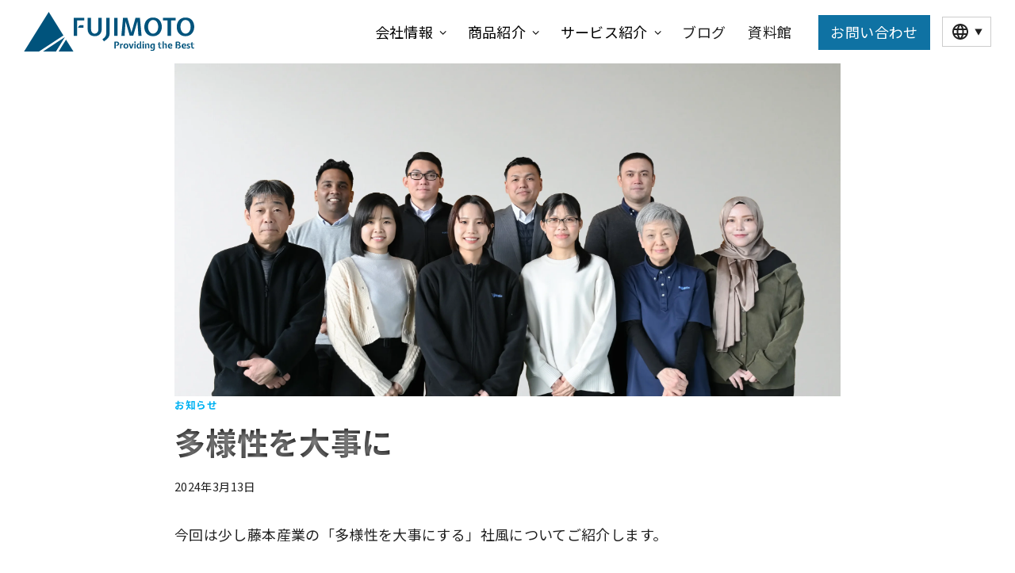

--- FILE ---
content_type: text/html; charset=UTF-8
request_url: https://fujimotosangyo.co.jp/fujimotosangyo-diversity/
body_size: 35708
content:
<!doctype html><html lang="ja" class="no-js" itemtype="https://schema.org/Blog" itemscope><head>
 <script data-optimized="1" type="text/javascript" src="[data-uri]" defer></script>  <script>(function(w,d,s,l,i){w[l]=w[l]||[];w[l].push({'gtm.start':
new Date().getTime(),event:'gtm.js'});var f=d.getElementsByTagName(s)[0],
j=d.createElement(s),dl=l!='dataLayer'?'&l='+l:'';j.async=true;j.src=
'https://www.googletagmanager.com/gtm.js?id='+i+dl;f.parentNode.insertBefore(j,f);
})(window,document,'script','dataLayer','GTM-56MG68NB');</script>  <script src="https://www.googletagmanager.com/gtag/js?id=G-8FWY3S2ZYV" defer data-deferred="1"></script> <script src="[data-uri]" defer></script> <meta charset="UTF-8"><link rel="preconnect" href="https://fonts.gstatic.com/" crossorigin /><meta name="viewport" content="width=device-width, initial-scale=1, minimum-scale=1"><meta name='robots' content='index, follow, max-image-preview:large, max-snippet:-1, max-video-preview:-1' /><title>多様性を大事に | 外国籍人材採用 | 藤本産業株式会社</title><meta name="description" content="現在、中国・台湾・スイス・タジキスタン・ベトナム・マレーシア・スリランカ・ネパール出身の20名の外国籍社員が活躍しています。" /><link rel="canonical" href="https://fujimotosangyo.co.jp/fujimotosangyo-diversity/" /><meta property="og:locale" content="ja_JP" /><meta property="og:type" content="article" /><meta property="og:title" content="多様性を大事に | 外国籍人材採用 | 藤本産業株式会社" /><meta property="og:description" content="現在、中国・台湾・スイス・タジキスタン・ベトナム・マレーシア・スリランカ・ネパール出身の20名の外国籍社員が活躍しています。" /><meta property="og:url" content="https://fujimotosangyo.co.jp/fujimotosangyo-diversity/" /><meta property="og:site_name" content="藤本産業株式会社" /><meta property="article:published_time" content="2024-03-13T08:14:57+00:00" /><meta property="article:modified_time" content="2024-11-19T08:31:06+00:00" /><meta property="og:image" content="https://fujimotosangyo.co.jp/wp-content/uploads/2024/03/Diversity-Featured-image-scaled.webp" /><meta property="og:image:width" content="2560" /><meta property="og:image:height" content="1287" /><meta property="og:image:type" content="image/webp" /><meta name="author" content="Nguyen Hoangnhu" /><meta name="twitter:card" content="summary_large_image" /><meta name="twitter:label1" content="執筆者" /><meta name="twitter:data1" content="Nguyen Hoangnhu" /><meta name="twitter:label2" content="推定読み取り時間" /><meta name="twitter:data2" content="4分" /> <script type="application/ld+json" class="yoast-schema-graph">{"@context":"https://schema.org","@graph":[{"@type":"Article","@id":"https://fujimotosangyo.co.jp/fujimotosangyo-diversity/#article","isPartOf":{"@id":"https://fujimotosangyo.co.jp/fujimotosangyo-diversity/"},"author":{"name":"Nguyen Hoangnhu","@id":"https://fujimotosangyo.co.jp/#/schema/person/03b902910bb33a6ca76dcb525afb1ffe"},"headline":"多様性を大事に","datePublished":"2024-03-13T08:14:57+00:00","dateModified":"2024-11-19T08:31:06+00:00","mainEntityOfPage":{"@id":"https://fujimotosangyo.co.jp/fujimotosangyo-diversity/"},"wordCount":1,"publisher":{"@id":"https://fujimotosangyo.co.jp/#organization"},"image":{"@id":"https://fujimotosangyo.co.jp/fujimotosangyo-diversity/#primaryimage"},"thumbnailUrl":"https://fujimotosangyo.co.jp/wp-content/uploads/2024/03/Diversity-Featured-image-scaled.webp","articleSection":["お知らせ"],"inLanguage":"ja"},{"@type":"WebPage","@id":"https://fujimotosangyo.co.jp/fujimotosangyo-diversity/","url":"https://fujimotosangyo.co.jp/fujimotosangyo-diversity/","name":"多様性を大事に | 外国籍人材採用 | 藤本産業株式会社","isPartOf":{"@id":"https://fujimotosangyo.co.jp/#website"},"primaryImageOfPage":{"@id":"https://fujimotosangyo.co.jp/fujimotosangyo-diversity/#primaryimage"},"image":{"@id":"https://fujimotosangyo.co.jp/fujimotosangyo-diversity/#primaryimage"},"thumbnailUrl":"https://fujimotosangyo.co.jp/wp-content/uploads/2024/03/Diversity-Featured-image-scaled.webp","datePublished":"2024-03-13T08:14:57+00:00","dateModified":"2024-11-19T08:31:06+00:00","description":"現在、中国・台湾・スイス・タジキスタン・ベトナム・マレーシア・スリランカ・ネパール出身の20名の外国籍社員が活躍しています。","breadcrumb":{"@id":"https://fujimotosangyo.co.jp/fujimotosangyo-diversity/#breadcrumb"},"inLanguage":"ja","potentialAction":[{"@type":"ReadAction","target":["https://fujimotosangyo.co.jp/fujimotosangyo-diversity/"]}]},{"@type":"ImageObject","inLanguage":"ja","@id":"https://fujimotosangyo.co.jp/fujimotosangyo-diversity/#primaryimage","url":"https://fujimotosangyo.co.jp/wp-content/uploads/2024/03/Diversity-Featured-image-scaled.webp","contentUrl":"https://fujimotosangyo.co.jp/wp-content/uploads/2024/03/Diversity-Featured-image-scaled.webp","width":2560,"height":1287},{"@type":"BreadcrumbList","@id":"https://fujimotosangyo.co.jp/fujimotosangyo-diversity/#breadcrumb","itemListElement":[{"@type":"ListItem","position":1,"name":"ホーム","item":"https://fujimotosangyo.co.jp/"},{"@type":"ListItem","position":2,"name":"多様性を大事に"}]},{"@type":"WebSite","@id":"https://fujimotosangyo.co.jp/#website","url":"https://fujimotosangyo.co.jp/","name":"藤本産業株式会社","description":"ねじの総合商社・藤本産業株式会社（公式）","publisher":{"@id":"https://fujimotosangyo.co.jp/#organization"},"potentialAction":[{"@type":"SearchAction","target":{"@type":"EntryPoint","urlTemplate":"https://fujimotosangyo.co.jp/?s={search_term_string}"},"query-input":{"@type":"PropertyValueSpecification","valueRequired":true,"valueName":"search_term_string"}}],"inLanguage":"ja"},{"@type":"Organization","@id":"https://fujimotosangyo.co.jp/#organization","name":"藤本産業株式会社","url":"https://fujimotosangyo.co.jp/","logo":{"@type":"ImageObject","inLanguage":"ja","@id":"https://fujimotosangyo.co.jp/#/schema/logo/image/","url":"https://fujimotosangyo.co.jp/wp-content/uploads/2023/05/Fujimoto-logo.svg","contentUrl":"https://fujimotosangyo.co.jp/wp-content/uploads/2023/05/Fujimoto-logo.svg","caption":"藤本産業株式会社"},"image":{"@id":"https://fujimotosangyo.co.jp/#/schema/logo/image/"}},{"@type":"Person","@id":"https://fujimotosangyo.co.jp/#/schema/person/03b902910bb33a6ca76dcb525afb1ffe","name":"Nguyen Hoangnhu","image":{"@type":"ImageObject","inLanguage":"ja","@id":"https://fujimotosangyo.co.jp/#/schema/person/image/","url":"https://secure.gravatar.com/avatar/c2752f3af4182f31bb7d91973298101a?s=96&d=mm&r=g","contentUrl":"https://secure.gravatar.com/avatar/c2752f3af4182f31bb7d91973298101a?s=96&d=mm&r=g","caption":"Nguyen Hoangnhu"}}]}</script> <link rel="alternate" type="application/rss+xml" title="藤本産業株式会社 &raquo; フィード" href="https://fujimotosangyo.co.jp/feed/" /><link rel="alternate" type="application/rss+xml" title="藤本産業株式会社 &raquo; コメントフィード" href="https://fujimotosangyo.co.jp/comments/feed/" /> <script data-optimized="1" src="[data-uri]" defer></script> <link rel="alternate" type="application/rss+xml" title="藤本産業株式会社 &raquo; 多様性を大事に のコメントのフィード" href="https://fujimotosangyo.co.jp/fujimotosangyo-diversity/feed/" /> <script src="[data-uri]" defer></script><script data-optimized="1" src="https://fujimotosangyo.co.jp/wp-content/plugins/litespeed-cache/assets/js/webfontloader.min.js" defer></script><link rel="preload" as="image" href="https://fujimotosangyo.co.jp/wp-content/uploads/2023/05/Fujimoto-logo.svg"><link rel="preload" as="image" href="https://fujimotosangyo.co.jp/wp-content/uploads/2023/05/Fujimoto-logo.svg"><link rel="preload" as="image" href="https://fujimotosangyo.co.jp/wp-content/uploads/2024/03/Diversity-Featured-image-scaled.webp"><link data-optimized="1" rel='stylesheet' id='wp-block-library-css' href='https://fujimotosangyo.co.jp/wp-content/litespeed/css/dc2dec93ec808824e2aaf00a8b444f48.css?ver=44f48' media='all' /><style id='classic-theme-styles-inline-css'>/*! This file is auto-generated */
.wp-block-button__link{color:#fff;background-color:#32373c;border-radius:9999px;box-shadow:none;text-decoration:none;padding:calc(.667em + 2px) calc(1.333em + 2px);font-size:1.125em}.wp-block-file__button{background:#32373c;color:#fff;text-decoration:none}</style><link data-optimized="1" rel='stylesheet' id='kadence-global-css' href='https://fujimotosangyo.co.jp/wp-content/litespeed/css/476611a3e4872040e49b79544d5650ed.css?ver=650ed' media='all' /><style id='kadence-global-inline-css'>:root{--global-palette1:#00537c;--global-palette2:#0f72a3;--global-palette3:#747474;--global-palette4:#02b2f2;--global-palette5:#202020;--global-palette6:#898989;--global-palette7:#e9e9e9;--global-palette8:#deedf4;--global-palette9:#ffffff;--global-palette9rgb:255, 255, 255;--global-palette-highlight:var(--global-palette4);--global-palette-highlight-alt:var(--global-palette3);--global-palette-highlight-alt2:var(--global-palette9);--global-palette-btn-bg:rgba(1,94,128,0);--global-palette-btn-bg-hover:rgba(0,116,147,0);--global-palette-btn:var(--global-palette3);--global-palette-btn-hover:var(--global-palette5);--global-body-font-family:'Noto Sans JP', sans-serif;--global-heading-font-family:inherit;--global-primary-nav-font-family:inherit;--global-fallback-font:sans-serif;--global-display-fallback-font:sans-serif;--global-content-width:1460px;--global-content-narrow-width:900px;--global-content-edge-padding:30px;--global-content-boxed-padding:0rem;--global-calc-content-width:calc(1460px - var(--global-content-edge-padding) - var(--global-content-edge-padding) );--wp--style--global--content-size:var(--global-calc-content-width)}.wp-site-blocks{--global-vw:calc( 100vw - ( 0.5 * var(--scrollbar-offset)))}body{background:var(--global-palette9)}body,input,select,optgroup,textarea{font-style:normal;font-weight:400;font-size:18px;line-height:1.8;letter-spacing:.02em;font-family:var(--global-body-font-family);color:var(--global-palette5)}.content-bg,body.content-style-unboxed .site{background:#fff0}@media all and (max-width:1024px){body{font-size:16px}}@media all and (max-width:767px){body{font-size:15px;line-height:1.4}}h1,h2,h3,h4,h5,h6{font-family:var(--global-heading-font-family)}h1{font-style:normal;font-weight:700;font-size:2.441rem;line-height:1.5;color:var(--global-palette5)}h2{font-style:normal;font-weight:700;font-size:1.953rem;line-height:1.5;color:var(--global-palette5)}h3{font-style:normal;font-weight:700;font-size:1.563rem;line-height:1.5;color:var(--global-palette5)}h4{font-style:normal;font-weight:700;font-size:1.4rem;line-height:1.5;color:var(--global-palette5)}h5{font-style:normal;font-weight:700;font-size:1rem;line-height:1.5;color:var(--global-palette5)}h6{font-style:normal;font-weight:700;font-size:.833rem;line-height:1.5;color:var(--global-palette5)}.entry-hero h1{font-style:normal;font-size:1.953rem;line-height:1}@media all and (max-width:1024px){h1{font-size:2.074rem}h2{font-size:1.728rem}h3{font-size:1.44rem}h4{font-size:1.2rem}.wp-site-blocks .entry-hero h1{font-size:1.728rem}}@media all and (max-width:767px){h1{font-size:1.3rem}h2{font-size:1.2rem}h3{font-size:1.1rem}h4{font-size:1rem}h5{font-size:.83rem}h6{font-size:18rem}.wp-site-blocks .entry-hero h1{font-size:1.424rem}}.entry-hero .kadence-breadcrumbs{max-width:1460px}.site-container,.site-header-row-layout-contained,.site-footer-row-layout-contained,.entry-hero-layout-contained,.comments-area,.alignfull>.wp-block-cover__inner-container,.alignwide>.wp-block-cover__inner-container{max-width:var(--global-content-width)}.content-width-narrow .content-container.site-container,.content-width-narrow .hero-container.site-container{max-width:var(--global-content-narrow-width)}@media all and (min-width:1690px){.wp-site-blocks .content-container .alignwide{margin-left:-115px;margin-right:-115px;width:unset;max-width:unset}}@media all and (min-width:1160px){.content-width-narrow .wp-site-blocks .content-container .alignwide{margin-left:-130px;margin-right:-130px;width:unset;max-width:unset}}.content-style-boxed .wp-site-blocks .entry-content .alignwide{margin-left:calc(-1 * var( --global-content-boxed-padding ));margin-right:calc(-1 * var( --global-content-boxed-padding ))}.content-area{margin-top:2.3rem;margin-bottom:2.3rem}@media all and (max-width:1024px){.content-area{margin-top:2rem;margin-bottom:2rem}}@media all and (max-width:767px){.content-area{margin-top:1.5rem;margin-bottom:1.5rem}}@media all and (max-width:1024px){:root{--global-content-edge-padding:30px;--global-content-boxed-padding:0rem}}@media all and (max-width:767px){:root{--global-content-edge-padding:20px;--global-content-boxed-padding:0rem}}.entry-content-wrap{padding:0rem}@media all and (max-width:1024px){.entry-content-wrap{padding:0rem}}@media all and (max-width:767px){.entry-content-wrap{padding:0rem}}.entry.single-entry{box-shadow:0 0 0 0 #fff0}.entry.loop-entry{box-shadow:0 0 0 0 #fff0}.loop-entry .entry-content-wrap{padding:2rem}@media all and (max-width:1024px){.loop-entry .entry-content-wrap{padding:2rem}}@media all and (max-width:767px){.loop-entry .entry-content-wrap{padding:1.5rem}}.has-sidebar:not(.has-left-sidebar) .content-container{grid-template-columns:1fr 25%}.has-sidebar.has-left-sidebar .content-container{grid-template-columns:25% 1fr}button,.button,.wp-block-button__link,input[type="button"],input[type="reset"],input[type="submit"],.fl-button,.elementor-button-wrapper .elementor-button,.wc-block-components-checkout-place-order-button,.wc-block-cart__submit{font-style:normal;box-shadow:0 0 0 0 #fff0}button:hover,button:focus,button:active,.button:hover,.button:focus,.button:active,.wp-block-button__link:hover,.wp-block-button__link:focus,.wp-block-button__link:active,input[type="button"]:hover,input[type="button"]:focus,input[type="button"]:active,input[type="reset"]:hover,input[type="reset"]:focus,input[type="reset"]:active,input[type="submit"]:hover,input[type="submit"]:focus,input[type="submit"]:active,.elementor-button-wrapper .elementor-button:hover,.elementor-button-wrapper .elementor-button:focus,.elementor-button-wrapper .elementor-button:active,.wc-block-cart__submit:hover{box-shadow:0 0 0 0 #fff0}.kb-button.kb-btn-global-outline.kb-btn-global-inherit{padding-top:calc(px - 2px);padding-right:calc(px - 2px);padding-bottom:calc(px - 2px);padding-left:calc(px - 2px)}@media all and (min-width:1025px){.transparent-header .entry-hero .entry-hero-container-inner{padding-top:80px}}@media all and (max-width:1024px){.mobile-transparent-header .entry-hero .entry-hero-container-inner{padding-top:80px}}@media all and (max-width:767px){.mobile-transparent-header .entry-hero .entry-hero-container-inner{padding-top:80px}}.entry-hero.post-hero-section .entry-header{min-height:200px}.wp-site-blocks #mobile-header{display:block}.wp-site-blocks #main-header{display:none}@media all and (min-width:938px){.wp-site-blocks #mobile-header{display:none}.wp-site-blocks #main-header{display:block}}@media all and (max-width:937px){.mobile-transparent-header #masthead{position:absolute;left:0;right:0;z-index:100}.kadence-scrollbar-fixer.mobile-transparent-header #masthead{right:var(--scrollbar-offset,0)}.mobile-transparent-header #masthead,.mobile-transparent-header .site-top-header-wrap .site-header-row-container-inner,.mobile-transparent-header .site-main-header-wrap .site-header-row-container-inner,.mobile-transparent-header .site-bottom-header-wrap .site-header-row-container-inner{background:#fff0}.site-header-row-tablet-layout-fullwidth,.site-header-row-tablet-layout-standard{padding:0}}@media all and (min-width:938px){.transparent-header #masthead{position:absolute;left:0;right:0;z-index:100}.transparent-header.kadence-scrollbar-fixer #masthead{right:var(--scrollbar-offset,0)}.transparent-header #masthead,.transparent-header .site-top-header-wrap .site-header-row-container-inner,.transparent-header .site-main-header-wrap .site-header-row-container-inner,.transparent-header .site-bottom-header-wrap .site-header-row-container-inner{background:#fff0}}.site-branding a.brand img{max-width:215px}.site-branding a.brand img.svg-logo-image{width:215px}.site-branding{padding:0 0 0 0}#masthead,#masthead .kadence-sticky-header.item-is-fixed:not(.item-at-start):not(.site-header-row-container):not(.site-main-header-wrap),#masthead .kadence-sticky-header.item-is-fixed:not(.item-at-start)>.site-header-row-container-inner{background:#fff}.site-main-header-inner-wrap{min-height:80px}#masthead .kadence-sticky-header.item-is-fixed:not(.item-at-start):not(.site-header-row-container):not(.item-hidden-above):not(.site-main-header-wrap),#masthead .kadence-sticky-header.item-is-fixed:not(.item-at-start):not(.item-hidden-above)>.site-header-row-container-inner{background:rgb(255 255 255 / .9)}.header-navigation .header-menu-container ul ul.sub-menu,.header-navigation .header-menu-container ul ul.submenu{background:var(--global-palette3);box-shadow:0 2px 13px 0 rgb(0 0 0 / .1)}.header-navigation .header-menu-container ul ul li.menu-item,.header-menu-container ul.menu>li.kadence-menu-mega-enabled>ul>li.menu-item>a{border-bottom:1px solid rgb(255 255 255 / .1)}.header-navigation .header-menu-container ul ul li.menu-item>a{width:200px;padding-top:1em;padding-bottom:1em;color:var(--global-palette8);font-size:12px}.header-navigation .header-menu-container ul ul li.menu-item>a:hover{color:var(--global-palette9);background:var(--global-palette4)}.header-navigation .header-menu-container ul ul li.menu-item.current-menu-item>a{color:var(--global-palette9);background:var(--global-palette4)}.mobile-toggle-open-container .menu-toggle-open,.mobile-toggle-open-container .menu-toggle-open:focus{color:var(--global-palette5);padding:.4em .6em .4em .6em;font-size:14px}.mobile-toggle-open-container .menu-toggle-open.menu-toggle-style-bordered{border:1px solid currentColor}.mobile-toggle-open-container .menu-toggle-open .menu-toggle-icon{font-size:20px}.mobile-toggle-open-container .menu-toggle-open:hover,.mobile-toggle-open-container .menu-toggle-open:focus-visible{color:var(--global-palette-highlight)}.mobile-navigation ul li{font-size:14px}.mobile-navigation ul li a{padding-top:1em;padding-bottom:1em}.mobile-navigation ul li>a,.mobile-navigation ul li.menu-item-has-children>.drawer-nav-drop-wrap{color:var(--global-palette5)}.mobile-navigation ul li>a:hover,.mobile-navigation ul li.menu-item-has-children>.drawer-nav-drop-wrap:hover{color:var(--global-palette6)}.mobile-navigation ul li.current-menu-item>a,.mobile-navigation ul li.current-menu-item.menu-item-has-children>.drawer-nav-drop-wrap{color:var(--global-palette-highlight)}.mobile-navigation ul li.menu-item-has-children .drawer-nav-drop-wrap,.mobile-navigation ul li:not(.menu-item-has-children) a{border-bottom:1px solid rgb(255 255 255 / .1)}.mobile-navigation:not(.drawer-navigation-parent-toggle-true) ul li.menu-item-has-children .drawer-nav-drop-wrap button{border-left:1px solid rgb(255 255 255 / .1)}#mobile-drawer .drawer-header .drawer-toggle{padding:.6em .15em .6em .15em;font-size:24px}.site-middle-footer-wrap .site-footer-row-container-inner{background:var(--global-palette9)}.site-middle-footer-inner-wrap{padding-top:5px;padding-bottom:5px;grid-column-gap:0;grid-row-gap:0}.site-middle-footer-inner-wrap .widget{margin-bottom:0}.site-middle-footer-inner-wrap .site-footer-section:not(:last-child):after{right:calc(-0px / 2)}.site-top-footer-inner-wrap{padding-top:0;padding-bottom:0;grid-column-gap:0;grid-row-gap:0}.site-top-footer-inner-wrap .widget{margin-bottom:0}.site-top-footer-inner-wrap .site-footer-section:not(:last-child):after{right:calc(-0px / 2)}.footer-social-wrap .footer-social-inner-wrap{font-size:1.39em;gap:.3em}.site-footer .site-footer-wrap .site-footer-section .footer-social-wrap .footer-social-inner-wrap .social-button{color:var(--global-palette1);border:2px none #fff0;border-radius:0}.site-footer .site-footer-wrap .site-footer-section .footer-social-wrap .footer-social-inner-wrap .social-button:hover{color:var(--global-palette4)}#colophon .footer-html{font-style:normal;font-size:13px;color:var(--global-palette5)}</style><link data-optimized="1" rel='stylesheet' id='kadence-header-css' href='https://fujimotosangyo.co.jp/wp-content/litespeed/css/056c26ba70351f49217a8c94b76eff70.css?ver=eff70' media='all' /><link data-optimized="1" rel='stylesheet' id='kadence-content-css' href='https://fujimotosangyo.co.jp/wp-content/litespeed/css/a4d7205ab9abf0c20f513ec70b01621a.css?ver=1621a' media='all' /><link data-optimized="1" rel='stylesheet' id='kadence-related-posts-css' href='https://fujimotosangyo.co.jp/wp-content/litespeed/css/2c4cd8fb0181febdb6acf7723bd67120.css?ver=67120' media='all' /><link data-optimized="1" rel='stylesheet' id='kad-splide-css' href='https://fujimotosangyo.co.jp/wp-content/litespeed/css/155b2dddb63875f245c8d184b24a34a2.css?ver=a34a2' media='all' /><link data-optimized="1" rel='stylesheet' id='kadence-footer-css' href='https://fujimotosangyo.co.jp/wp-content/litespeed/css/f483a53699df618911e93a6afcb00e59.css?ver=00e59' media='all' /><link data-optimized="1" rel='stylesheet' id='searchwp-live-search-css' href='https://fujimotosangyo.co.jp/wp-content/litespeed/css/77ddecb1d5a4ff895631330107addc60.css?ver=ddc60' media='all' /><style id='searchwp-live-search-inline-css'>.searchwp-live-search-result .searchwp-live-search-result--title a{font-size:16px}.searchwp-live-search-result .searchwp-live-search-result--price{font-size:14px}.searchwp-live-search-result .searchwp-live-search-result--add-to-cart .button{font-size:14px}</style><link data-optimized="1" rel='stylesheet' id='searchwp-forms-css' href='https://fujimotosangyo.co.jp/wp-content/litespeed/css/101b81a1570dbc4919e0ead2e159d723.css?ver=9d723' media='all' /><link data-optimized="1" rel='stylesheet' id='kadence-blocks-rowlayout-css' href='https://fujimotosangyo.co.jp/wp-content/litespeed/css/9e96a69854860f113c4b3cb2fa8f6580.css?ver=f6580' media='all' /><link data-optimized="1" rel='stylesheet' id='kadence-blocks-column-css' href='https://fujimotosangyo.co.jp/wp-content/litespeed/css/f75136372c7d53c7215790f9810ada29.css?ver=ada29' media='all' /><style id='kadence-blocks-global-variables-inline-css'>:root{--global-kb-font-size-sm:clamp(0.8rem, 0.73rem + 0.217vw, 0.9rem);--global-kb-font-size-md:clamp(1.1rem, 0.995rem + 0.326vw, 1.25rem);--global-kb-font-size-lg:clamp(1.75rem, 1.576rem + 0.543vw, 2rem);--global-kb-font-size-xl:clamp(2.25rem, 1.728rem + 1.63vw, 3rem);--global-kb-font-size-xxl:clamp(2.5rem, 1.456rem + 3.26vw, 4rem);--global-kb-font-size-xxxl:clamp(2.75rem, 0.489rem + 7.065vw, 6rem)}</style><style id='kadence_blocks_css-inline-css'>.kb-row-layout-id8466_919f44-a7>.kt-row-column-wrap{max-width:80%;margin-left:auto;margin-right:auto;padding-top:var(--global-kb-row-default-top,var(--global-kb-spacing-sm,1.5rem));padding-bottom:var(--global-kb-row-default-bottom,var(--global-kb-spacing-sm,1.5rem))}.kb-row-layout-id8466_919f44-a7>.kt-row-column-wrap>div:not(.added-for-specificity){grid-column:initial}.kb-row-layout-id8466_919f44-a7>.kt-row-column-wrap{grid-template-columns:repeat(4,minmax(0,1fr))}@media all and (max-width:767px){.kb-row-layout-id8466_919f44-a7>.kt-row-column-wrap>div:not(.added-for-specificity){grid-column:initial}.kb-row-layout-id8466_919f44-a7>.kt-row-column-wrap{grid-template-columns:minmax(0,1fr)}}.kadence-column8466_be61e5-2d>.kt-inside-inner-col{column-gap:var(--global-kb-gap-sm,1rem)}.kadence-column8466_be61e5-2d>.kt-inside-inner-col{flex-direction:column}.kadence-column8466_be61e5-2d>.kt-inside-inner-col>.aligncenter{width:100%}@media all and (max-width:1024px){.kadence-column8466_be61e5-2d>.kt-inside-inner-col{flex-direction:column;justify-content:center}}@media all and (max-width:767px){.kadence-column8466_be61e5-2d>.kt-inside-inner-col{flex-direction:column;justify-content:center}}.kadence-column8466_ea13a4-d0>.kt-inside-inner-col{column-gap:var(--global-kb-gap-sm,1rem)}.kadence-column8466_ea13a4-d0>.kt-inside-inner-col{flex-direction:column}.kadence-column8466_ea13a4-d0>.kt-inside-inner-col>.aligncenter{width:100%}@media all and (max-width:1024px){.kadence-column8466_ea13a4-d0>.kt-inside-inner-col{flex-direction:column;justify-content:center}}@media all and (max-width:767px){.kadence-column8466_ea13a4-d0>.kt-inside-inner-col{flex-direction:column;justify-content:center}}.kadence-column8466_018cc9-05>.kt-inside-inner-col{column-gap:var(--global-kb-gap-sm,1rem)}.kadence-column8466_018cc9-05>.kt-inside-inner-col{flex-direction:column}.kadence-column8466_018cc9-05>.kt-inside-inner-col>.aligncenter{width:100%}@media all and (max-width:1024px){.kadence-column8466_018cc9-05>.kt-inside-inner-col{flex-direction:column;justify-content:center}}@media all and (max-width:767px){.kadence-column8466_018cc9-05>.kt-inside-inner-col{flex-direction:column;justify-content:center}}.kadence-column8466_fe0ce5-a6>.kt-inside-inner-col{column-gap:var(--global-kb-gap-sm,1rem)}.kadence-column8466_fe0ce5-a6>.kt-inside-inner-col{flex-direction:column}.kadence-column8466_fe0ce5-a6>.kt-inside-inner-col>.aligncenter{width:100%}@media all and (max-width:1024px){.kadence-column8466_fe0ce5-a6>.kt-inside-inner-col{flex-direction:column;justify-content:center}}@media all and (max-width:767px){.kadence-column8466_fe0ce5-a6>.kt-inside-inner-col{flex-direction:column;justify-content:center}}.kb-row-layout-id8466_00c47b-01>.kt-row-column-wrap{max-width:80%;margin-left:auto;margin-right:auto;padding-top:var(--global-kb-row-default-top,var(--global-kb-spacing-sm,1.5rem));padding-bottom:var(--global-kb-row-default-bottom,var(--global-kb-spacing-sm,1.5rem))}.kb-row-layout-id8466_00c47b-01>.kt-row-column-wrap>div:not(.added-for-specificity){grid-column:initial}.kb-row-layout-id8466_00c47b-01>.kt-row-column-wrap{grid-template-columns:repeat(4,minmax(0,1fr))}@media all and (max-width:767px){.kb-row-layout-id8466_00c47b-01>.kt-row-column-wrap>div:not(.added-for-specificity){grid-column:initial}.kb-row-layout-id8466_00c47b-01>.kt-row-column-wrap{grid-template-columns:minmax(0,1fr)}}.kadence-column8466_ff5431-63>.kt-inside-inner-col{column-gap:var(--global-kb-gap-sm,1rem)}.kadence-column8466_ff5431-63>.kt-inside-inner-col{flex-direction:column}.kadence-column8466_ff5431-63>.kt-inside-inner-col>.aligncenter{width:100%}@media all and (max-width:1024px){.kadence-column8466_ff5431-63>.kt-inside-inner-col{flex-direction:column;justify-content:center}}@media all and (max-width:767px){.kadence-column8466_ff5431-63>.kt-inside-inner-col{flex-direction:column;justify-content:center}}.kadence-column8466_9fceb3-2d>.kt-inside-inner-col{column-gap:var(--global-kb-gap-sm,1rem)}.kadence-column8466_9fceb3-2d>.kt-inside-inner-col{flex-direction:column}.kadence-column8466_9fceb3-2d>.kt-inside-inner-col>.aligncenter{width:100%}@media all and (max-width:1024px){.kadence-column8466_9fceb3-2d>.kt-inside-inner-col{flex-direction:column;justify-content:center}}@media all and (max-width:767px){.kadence-column8466_9fceb3-2d>.kt-inside-inner-col{flex-direction:column;justify-content:center}}.kadence-column8466_cc8ac6-14>.kt-inside-inner-col{column-gap:var(--global-kb-gap-sm,1rem)}.kadence-column8466_cc8ac6-14>.kt-inside-inner-col{flex-direction:column}.kadence-column8466_cc8ac6-14>.kt-inside-inner-col>.aligncenter{width:100%}@media all and (max-width:1024px){.kadence-column8466_cc8ac6-14>.kt-inside-inner-col{flex-direction:column;justify-content:center}}@media all and (max-width:767px){.kadence-column8466_cc8ac6-14>.kt-inside-inner-col{flex-direction:column;justify-content:center}}.kadence-column8466_b97340-6c>.kt-inside-inner-col{display:flex}.kadence-column8466_b97340-6c>.kt-inside-inner-col{column-gap:var(--global-kb-gap-sm,1rem)}.kadence-column8466_b97340-6c>.kt-inside-inner-col{flex-direction:column;justify-content:center}.kadence-column8466_b97340-6c>.kt-inside-inner-col>.aligncenter{width:100%}.kt-row-column-wrap>.kadence-column8466_b97340-6c{align-self:center}.kt-inner-column-height-full:not(.kt-has-1-columns)>.wp-block-kadence-column.kadence-column8466_b97340-6c{align-self:auto}.kt-inner-column-height-full:not(.kt-has-1-columns)>.wp-block-kadence-column.kadence-column8466_b97340-6c>.kt-inside-inner-col{flex-direction:column;justify-content:center}@media all and (max-width:1024px){.kt-row-column-wrap>.kadence-column8466_b97340-6c{align-self:center}}@media all and (max-width:1024px){.kt-inner-column-height-full:not(.kt-has-1-columns)>.wp-block-kadence-column.kadence-column8466_b97340-6c{align-self:auto}}@media all and (max-width:1024px){.kt-inner-column-height-full:not(.kt-has-1-columns)>.wp-block-kadence-column.kadence-column8466_b97340-6c>.kt-inside-inner-col{flex-direction:column;justify-content:center}}@media all and (max-width:1024px){.kadence-column8466_b97340-6c>.kt-inside-inner-col{flex-direction:column;justify-content:center}}@media all and (max-width:767px){.kt-row-column-wrap>.kadence-column8466_b97340-6c{align-self:center}.kt-inner-column-height-full:not(.kt-has-1-columns)>.wp-block-kadence-column.kadence-column8466_b97340-6c{align-self:auto}.kt-inner-column-height-full:not(.kt-has-1-columns)>.wp-block-kadence-column.kadence-column8466_b97340-6c>.kt-inside-inner-col{flex-direction:column;justify-content:center}.kadence-column8466_b97340-6c>.kt-inside-inner-col{flex-direction:column;justify-content:center}}</style><link data-optimized="1" rel='stylesheet' id='sib-front-css-css' href='https://fujimotosangyo.co.jp/wp-content/litespeed/css/9f7f939df7104ad7f62924ef1d82fcd3.css?ver=2fcd3' media='all' /> <script src="https://fujimotosangyo.co.jp/wp-includes/js/jquery/jquery.min.js" id="jquery-core-js"></script> <script data-optimized="1" src="https://fujimotosangyo.co.jp/wp-content/litespeed/js/10a80e4a997df49c9e010cc650482564.js?ver=82564" id="jquery-migrate-js" defer data-deferred="1"></script> <script data-optimized="1" id="sib-front-js-js-extra" src="[data-uri]" defer></script> <script data-optimized="1" src="https://fujimotosangyo.co.jp/wp-content/litespeed/js/9c5275886f2acc8a5fcc60c0bb4dda1a.js?ver=dda1a" id="sib-front-js-js" defer data-deferred="1"></script> <link rel="https://api.w.org/" href="https://fujimotosangyo.co.jp/wp-json/" /><link rel="alternate" title="JSON" type="application/json" href="https://fujimotosangyo.co.jp/wp-json/wp/v2/posts/8466" /><link rel="EditURI" type="application/rsd+xml" title="RSD" href="https://fujimotosangyo.co.jp/xmlrpc.php?rsd" /><meta name="generator" content="WordPress 6.6.4" /><link rel='shortlink' href='https://fujimotosangyo.co.jp/?p=8466' /><link rel="alternate" title="oEmbed (JSON)" type="application/json+oembed" href="https://fujimotosangyo.co.jp/wp-json/oembed/1.0/embed?url=https%3A%2F%2Ffujimotosangyo.co.jp%2Ffujimotosangyo-diversity%2F" /><link rel="alternate" title="oEmbed (XML)" type="text/xml+oembed" href="https://fujimotosangyo.co.jp/wp-json/oembed/1.0/embed?url=https%3A%2F%2Ffujimotosangyo.co.jp%2Ffujimotosangyo-diversity%2F&#038;format=xml" /><link rel="pingback" href="https://fujimotosangyo.co.jp/xmlrpc.php"><script data-optimized="1" type="text/javascript" src="https://fujimotosangyo.co.jp/wp-content/litespeed/js/665595d51c8db82278764bea71ac3e52.js?ver=c3e52" defer data-deferred="1"></script> <script data-optimized="1" type="text/javascript" src="[data-uri]" defer></script> <link rel="icon" href="https://fujimotosangyo.co.jp/wp-content/uploads/2023/02/favicon-150x150.png" sizes="32x32" /><link rel="icon" href="https://fujimotosangyo.co.jp/wp-content/uploads/2023/02/favicon.png" sizes="192x192" /><link rel="apple-touch-icon" href="https://fujimotosangyo.co.jp/wp-content/uploads/2023/02/favicon.png" /><meta name="msapplication-TileImage" content="https://fujimotosangyo.co.jp/wp-content/uploads/2023/02/favicon.png" /><style id="wp-custom-css">h1,.inner-shadow{background-color:#141414;color:transparent!important;text-shadow:0 2px 6px rgb(255 255 255 / 50%);-webkit-background-clip:text;-moz-background-clip:text;background-clip:text}.heading-underline::after{content:"";width:70px;height:10px;background-color:var(--global-palette6);display:block;margin-top:20px}.widget-area a:where(:not(.button):not(.wp-block-button__link):not(.wp-element-button)){color:inherit}.dec-bkg,.dec-bkg-fc>*:first-child{background-size:auto 100%;background-position:100%;background-image:url(https://www.fujimotosangyo.co.jp/wp-content/uploads/2023/02/decorative-bkg.svg);background-repeat:no-repeat}.max-width-1400,.max-width-1400-fc>*{max-width:1420px;margin:auto;padding:0 10px}.max-width-l,.max-width-l-fc>*{max-width:1300px;padding:0 10px}.max-width-1200,.max-width-1200-fc>*{max-width:1220px;padding:0 10px}.max-width-m,.max-width-m-fc>*{max-width:1150px;padding:0 5px}.max-width-s{max-width:856px}.max-width-450{max-width:450px}.max-width-half{max-width:700px}.centerit{margin-left:auto!important;margin-right:auto!important}.centerit-fc>*{margin-left:auto!important;margin-right:auto!important}.flex-end{display:flex;justify-content:flex-end;align-items:flex-end}:root{--wp--preset--spacing--10:10px;--wp--preset--spacing--20:20px;--wp--preset--spacing--30:30px;--wp--preset--spacing--40:40px;--wp--preset--spacing--50:50px;--wp--preset--spacing--60:60px;--wp--preset--spacing--70:70px}@media only screen and (max-width:600px){:root{--wp--preset--spacing--10:5px;--wp--preset--spacing--20:5px;--wp--preset--spacing--30:10px;--wp--preset--spacing--40:15px;--wp--preset--spacing--50:20px;--wp--preset--spacing--60:25px;--wp--preset--spacing--70:30px}}.margin-0{margin:0!important}.margin-tb-0{margin-top:0!important;margin-bottom:0!important}.margin-t-30{margin-top:30px!important}.margin-t-60{margin-top:60px!important}.margin-t-minus{margin-top:-.2em!important}.padding-0{padding:0!important}.padding-0-fc>*:first-child{padding:0!important}.padding-30{padding:30px!important}.gap-30{gap:30px}.gap-60{gap:60px}.gap-100{gap:100px}.indented{margin-left:2em!important}.icon-list,.icon-list ul,.icon-list-2{list-style:none!important;padding:0!important}.icon-list li,.icon-text{padding-left:1.5em}.icon-list li:before,.icon-list-2 li:before,.icon-text:before{content:"\f054";font-family:"fujimoto-icons"!important;color:var(--global-palette4);font-size:.8em;display:inline-block;margin-left:-1.5em;width:1.5em}.icon-list-2 li{padding-left:2.15em}.icon-list-2 li:before,.icon-check-fill:before{content:url(https://www.fujimotosangyo.co.jp/wp-content/uploads/2023/04/check-box-icon.svg);display:inline-block;font-size:1.4em;transform:translatey(.16em);width:1.5em;margin-right:5px}@media only screen and (max-width:780px){.hide-on-mobile{display:none}}footer{overflow:hidden}.footer-widget-area-inner.footer-navigation-inner{font-size:13px;padding-left:8em}.drawer-nav-drop-wrap .drawer-sub-toggle{padding:.5em 2.5em}@media screen and (max-width:719px){.content-style-boxed .content-bg:not(.loop-entry){margin-left:0!important;margin-right:0!important}}a,.inner-link-style-normal a:not(.button),.widget-area.inner-link-style-normal a:not(.button){text-decoration:none}.content-title-style-hide .site-header-inner-wrap,.entry-hero.page-hero-section{box-shadow:rgb(0 0 0 / 25%) 0 0 4px}#primary-menu li:first-child a{padding-left:0}.yoast-breadcrumbs a{color:var(--global-palette5);font-size:85%}.yoast-breadcrumbs a:hover,.kadence-breadcrumbs a:hover{color:#777}.yoast-breadcrumbs i,.kadence-breadcrumbs.yoast-bc-wrap i{margin:0 13px}.yoast-breadcrumbs i::after,.kadence-breadcrumbs.yoast-bc-wrap i::after{content:"\f105";font-style:normal;font-family:"fujimoto-icons"!important;color:#444}.popup-drawer .drawer-overlay,.popup-drawer .drawer-inner{background-color:rgb(255 255 255 / 75%);backdrop-filter:blur(2px)}.popup-drawer .drawer-header .drawer-toggle{color:#333}.splide button.splide__arrow{border-radius:0}.wp-block-buttons{display:flex}.wp-block-buttons .wp-block-button a{padding:15px 25px;min-width:220px;font-size:.92em;color:#fff;transition:0.1s all ease;font-weight:700;border-bottom:1px solid #ccc;box-shadow:0 0 0 0 #B8B8B8;background-color:var(--global-palette4);border-radius:0;position:relative}.wp-block-button a:after{content:"";position:absolute;left:0;bottom:0;height:3px;width:100%;background-color:#009fd9;opacity:0}.wp-block-buttons .wp-block-button a:hover{background-color:#24c5ff;color:#fff;transform:translateY(-2px);border-bottom:1px solid #009fd9;box-shadow:0 2px 5px 0 rgb(0 0 0 / .15)}.wp-block-button a:hover:after{opacity:1}.wp-block-buttons .wp-block-button a:active{transform:translatey(0);background-color:#07a2db;box-shadow:inset 0 0 4px rgb(0 0 0 / .15);color:#b1e5f9}.btn-learn-more a{position:relative;transition:0.3s ease-in-out;padding:8px 0;color:#000}.btn-learn-more a:before{position:absolute;bottom:0;left:0;content:'';width:100%;height:2px;background:rgb(0 0 0 / .1)}.btn-learn-more a:after{position:absolute;bottom:0;left:0;content:'';width:100%;height:2px;background:#000;transform:scale(0,1);transform-origin:left top;transition:transform .3s}.btn-learn-more a:hover:after{transform:scale(1,1)}.main-menu>li:hover>a{color:var(--global-palette4)}.main-menu .mm-dropdown a{color:#000}.main-menu .mm-dropdown-content a:hover{color:#6a6a6a}[data-section="kadence_customizer_header_html"]{flex-grow:2;max-width:750px}.header-html{width:100%}.main-menu{list-style:none;display:flex;margin:0;align-items:center;justify-content:flex-end;padding-right:var(--global-content-edge-padding)    }.main-menu>li>a{width:100%;display:inline-block;padding:22.5px 14px;color:var(--global-palette5)}.main-menu .mm-dropdown .fi-angle-right{font-size:.8em}.main-menu .mm-dropdown .fi-angle-right::before{display:inline-block;margin-left:.4em;transform:rotate(90deg);transition:all .1s ease}.main-menu .mm-dropdown:hover .fi-angle-right:before{transform:rotate(0deg);color:var(--global-palette4);transition-delay:.1s}.mm-dropdown-wrapper{opacity:0;pointer-events:none;position:fixed;background-color:#fffffff7;width:100%;top:70px;left:0;box-shadow:0 8px 16px 0 rgb(0 0 0 / .2);z-index:10;transition:all .2s ease-in-out}.main-menu .mm-dropdown.is-active .mm-dropdown-wrapper{pointer-events:auto;top:80.5px;opacity:1}.mm-dropdown-content{max-width:var(--global-content-width);padding:20px var(--global-content-edge-padding);margin:30px auto;display:flex;flex-direction:row;gap:10px;justify-content:space-between;font-size:16px}.mm-dropdown-content>div:not(:first-child){flex-basis:20%;max-width:240px;flex-grow:3}.mm-dropdown-content>div:first-child{flex-shrink:30}.mm-dropdown-content-services>a{flex-basis:294px;text-align:center}.mm-dropdown-content-services>a:hover img{opacity:.9}.main-menu .mm-title{background-color:#e9e9e9;display:block;padding:8px 10px;margin-bottom:10px;font-weight:700}.main-menu .mm-list{list-style:none;margin-left:10px}.toiawase-button{display:inline-block;background-color:var(--global-palette2);text-align:center;position:relative;z-index:0;overflow:hidden;padding:5px 15px 7px!important;margin-top:9px}.main-menu .toiawase-button{margin-left:20px;width:inherit;margin-right:15px;color:#fff}.toiawase-button.tbig{width:100%;max-width:300px;padding:10px!important}.toiawase-button p{color:#fff;display:inline-block;margin:0}.toiawase-button:before{content:"";border-radius:50%;background-color:var(--global-palette4);width:10px;height:10px;opacity:0;position:absolute;top:70%;right:50%;z-index:-1;transform:scale(1);transform-origin:50% 50%;transition:all 0.2s ease-out}.toiawase-button:hover:before{transform:scale(50);opacity:1;transition:all 0.4s ease-in}.toiawase:hover a{color:white!important}.site-footer-row.site-footer-row-columns-1 .site-footer-section{text-align:left}.footer-logo{max-width:215px;padding-top:15px}body.blog #primary{margin-top:20px}.grid-cols.post-archive h2{font-size:25px}.grid-cols.post-archive{max-width:1140px;margin:auto;grid-row-gap:70px;grid-column-gap:30px}@media only screen and (min-width:575px){.grid-cols.post-archive article:first-child{grid-column:1 / -1;position:relative;max-height:595px;overflow:hidden}.grid-cols.post-archive article:first-child .entry-content-wrap{position:absolute;pointer-events:none;bottom:30px;right:4%;color:#fff;text-shadow:1px 1px #000;text-align:right;max-width:800px}.grid-cols.post-archive article:first-child .post-thumbnail-inner::after{content:"";position:absolute;top:0;left:0;width:100%;height:100%;background:#fff;background:linear-gradient(180deg,#fff0 50px,#fff0 50px,rgb(0 0 0 / .8) 100%)}.grid-cols.post-archive article:first-child h2{color:#fff;font-size:35px;background:none}.grid-cols.post-archive article:first-child .entry-meta{justify-content:end}.grid-cols.post-archive article:first-child .entry-footer{display:none}}.grid-cols.post-archive .entry-content-wrap{padding:20px 0}.grid-cols.post-archive article:not(:first-child) footer::before{content:'続きを読む　→';float:right;color:var(--global-palette4);border-bottom:solid 2px #b1b1b1}.grid-cols.post-archive article:not(:first-child):hover footer::before{border-bottom:solid 2px var(--global-palette4);transition:transform .3s}.grid-cols.post-archive .more-link-wrap{text-align:right;color:var(--global-palette4)}.more-link-wrap a{border-bottom:2px solid #ccc;padding-bottom:10px}.grid-cols.post-archive .entry{border-radius:0}.grid-cols.post-archive article{position:relative}.grid-cols.post-archive .post-more-link{position:absolute;top:0;left:0;width:100%;height:100%;opacity:0}.grid-cols.post-archive article:not(:first-child) img{filter:grayscale(.4);opacity:.9}.grid-cols.post-archive article:hover img{filter:grayscale(0);opacity:1}.grid-cols.post-archive article *{transition:opacity .15s linear,transform .5s cubic-bezier(.4,.6,.5,1)}.grid-cols.post-archive article:hover img{transform:scale(1.05)}.grid-cols.post-archive article h2{background-image:linear-gradient(to right,var(--global-palette8),#deedf491);background-size:0% 1px;background-repeat:no-repeat;display:inline;padding-bottom:3px;transition:all .15s linear}.grid-cols.post-archive article:hover h2{background-size:100% 100%}.loop-entry .entry-content-wrap{padding:15px 5px 2px}body.search-results .search-archive article{padding:15px 30px}body.search-results .search-archive article:nth-child(2n){background:#f4f4f4}.entry-related .post-thumbnail img{-o-object-fit:contain;object-fit:contain}aside ::-webkit-scrollbar-track{box-shadow:inset 0 0 6px rgb(0 0 0 / .3);-webkit-box-shadow:inset 0 0 6px rgb(0 0 0 / .3);background-color:#f5f5f5}aside ::-webkit-scrollbar{width:6px;background-color:#f5f5f5}aside ::-webkit-scrollbar-thumb{background-color:#444}aside .kb-table-of-content-list a{transition:all 0.2s ease-out}aside .kb-table-of-content-list a:hover{color:#46a8de!important}.language-selector{position:relative;display:inline-block;cursor:pointer;user-select:none}.language-btn{display:flex;align-items:center;background:#fff;border:1px solid #ccc;padding:6px 10px;font-size:14px}.language-btn:hover{background:#f9f9f9}.language-btn .icon{font-size:18px;margin-right:6px}.language-btn .arrow{margin-left:auto;font-size:10px}.language-menu{display:none;position:absolute;top:110%;left:0;background:#fff;border:1px solid #ccc;min-width:62px;box-shadow:0 4px 6px rgb(0 0 0 / .1);z-index:1000}.language-menu a{display:block;padding:8px 12px;color:#333;text-decoration:none;line-height:120%;font-size:16px;text-align:center}.language-menu a:hover{background:#f0f0f0}.language-selector.active .language-menu{display:block}[data-section="kadence_customizer_header_html"]{max-width:900px}@font-face{font-family:'fujimoto-icons';src:url(/wp-content/uploads/fonts/fujimoto-icons.ttf?35cdev) format('truetype'),url(/wp-content/uploads/fonts/fujimoto-icons.woff?35cdev) format('woff'),url('/wp-content/uploads/fonts/fujimoto-icons.svg?35cdev#fujimoto-icons') format('svg');font-weight:400;font-style:normal;font-display:block}[class^="fi-"],[class*=" fi-"]{font-family:'fujimoto-icons'!important;speak:never;font-style:normal;font-weight:400;font-variant:normal;text-transform:none;line-height:1;-webkit-font-smoothing:antialiased;-moz-osx-font-smoothing:grayscale}.fi-asterisk:before{content:"\f069"}.fi-search:before{content:"\f002"}.fi-heart:before{content:"\f004"}.fi-user1:before{content:"\f007"}.fi-check:before{content:"\f00c"}.fi-tag:before{content:"\f02b"}.fi-tags:before{content:"\f02c"}.fi-chevron-right:before{content:"\f054"}.fi-check-circle:before{content:"\f058"}.fi-check-circle-o:before{content:"\f05d"}.fi-arrow-right:before{content:"\f061"}.fi-exclamation-triangle:before{content:"\f071"}.fi-warning:before{content:"\f071"}.fi-twitter-square:before{content:"\f081"}.fi-facebook-square:before{content:"\f082"}.fi-linkedin-square:before{content:"\f08c"}.fi-phone-square:before{content:"\f098"}.fi-arrow-circle-right:before{content:"\f0a9"}.fi-caret-right:before{content:"\f0da"}.fi-angle-double-right:before{content:"\f101"}.fi-angle-right:before{content:"\f105"}.fi-chevron-circle-right:before{content:"\f138"}.fi-play-circle:before{content:"\f144"}.fi-check-square:before{content:"\f14a"}.fi-youtube-play:before{content:"\f16a"}.fi-arrow-circle-o-right:before{content:"\f18e"}.fi-envelope-square:before{content:"\f199"}.fi-fax:before{content:"\f1ac"}.fi-cart-plus:before{content:"\f217"}.fi-map1:before{content:"\f279"}.fi-envira:before{content:"\f299"}.fi-phone:before{content:"\e942"}.fi-user-tie:before{content:"\e976"}.fi-arrow-right2:before{content:"\ea3c"}.fi-circle-right:before{content:"\ea42"}.fi-checkbox-checked:before{content:"\ea52"}.fi-file-pdf:before{content:"\eadf"}.fi-file-word:before{content:"\eae1"}.fi-file-excel:before{content:"\eae2"}.img-width-40{width:40%;margin:2rem auto!important}.img-width-60{width:60%;margin:2rem auto!important}</style><meta name="msvalidate.01" content="BCA65DB10C734CDF2CFD0E9831F1C0D8" /></head><body class="post-template-default single single-post postid-8466 single-format-standard wp-custom-logo wp-embed-responsive footer-on-bottom hide-focus-outline link-style-no-underline content-title-style-normal content-width-narrow content-style-boxed content-vertical-padding-hide non-transparent-header mobile-non-transparent-header"><noscript><iframe src="https://www.googletagmanager.com/ns.html?id=GTM-56MG68NB"
height="0" width="0" style="display:none;visibility:hidden"></iframe></noscript><div id="wrapper" class="site wp-site-blocks">
<a class="skip-link screen-reader-text scroll-ignore" href="#main">内容をスキップ</a><header id="masthead" class="site-header" role="banner" itemtype="https://schema.org/WPHeader" itemscope><div id="main-header" class="site-header-wrap"><div class="site-header-inner-wrap kadence-sticky-header" data-reveal-scroll-up="false" data-shrink="false"><div class="site-header-upper-wrap"><div class="site-header-upper-inner-wrap"><div class="site-main-header-wrap site-header-row-container site-header-focus-item site-header-row-layout-standard" data-section="kadence_customizer_header_main"><div class="site-header-row-container-inner"><div class="site-container"><div class="site-main-header-inner-wrap site-header-row site-header-row-has-sides site-header-row-no-center"><div class="site-header-main-section-left site-header-section site-header-section-left"><div class="site-header-item site-header-focus-item" data-section="title_tagline"><div class="site-branding branding-layout-standard site-brand-logo-only"><a class="brand has-logo-image" href="https://fujimotosangyo.co.jp/" rel="home"><img src="https://fujimotosangyo.co.jp/wp-content/uploads/2023/05/Fujimoto-logo.svg" class="custom-logo svg-logo-image" alt="藤本産業株式会社" decoding="sync" fetchpriority="high"/></a></div></div></div><div class="site-header-main-section-right site-header-section site-header-section-right"><div class="site-header-item site-header-focus-item" data-section="kadence_customizer_header_html"><div class="header-html inner-link-style-normal"><div class="header-html-inner"><ul class="main-menu"><li class="mm-dropdown"><a href="/company-information/">会社情報 <i class="fi-angle-right"></i></a><div class="mm-dropdown-wrapper"><div class="mm-dropdown-content"><div><img data-lazyloaded="1" data-placeholder-resp="323x313" src="[data-uri]" class="mm-img" data-src="/wp-content/uploads/2023/05/menu-img-1.webp" alt="" width="323" height="313" /></div><div><a class="mm-title" href="/company-information/about-us/">会社案内</a><ul class="mm-list"><li><a href="/company-information/about-us/#greetings">社長挨拶</a></li><li><a href="/company-information/about-us/#company-profile">会社概要</a></li><li><a href="/company-information/about-us/#philosophy">企業理念</a></li><li><a href="/company-information/about-us/#history">沿革</a></li><li><a href="/company-information/about-us/#locations">拠点一覧</a></li><li><a href="/company-information/about-us/#network">関連会社</a></li></ul></div><div><a class="mm-title" href="/company-information/company-strength/">藤本産業の強み</a><ul class="mm-list"><li><a href="/company-information/company-strength/#high-quality">高品質</a></li><li><a href="/company-information/company-strength/#export-import">輸出入</a></li><li><a href="/company-information/company-strength/#procurement">調達力</a></li></ul></div><div><a class="mm-title" href="/company-information/sustainability/">サステナビリティ</a><ul class="mm-list"><li><a href="/company-information/sustainability/#environment">環境配慮</a></li><li><a href="/company-information/sustainability/#quality">品質への取り組み</a></li><li><a href="/company-information/sustainability/#code-of-conduct">行動規範</a></li><li><a href="/company-information/sustainability/#health">健康経営優良法人</a></li><li><a href="/company-information/sustainability/#sdgs">SDGs</a></li></ul></div><div><a class="mm-title" href="/news/">新着情報</a><a class="mm-title" href="/company-information/careers/">採用情報</a>
<a class="mm-title" href="/company-information/suppliers/">サプライヤー募集</a>
<a class="mm-title" href="/information-security/">情報セキュリティ基本方針</a></div></div></div></li><li class="mm-dropdown"><a href="/products/">商品紹介 <i class="fi-angle-right"></i></a><div class="mm-dropdown-wrapper"><div class="mm-dropdown-content"><div class="mm-dropdown-left-column"><img data-lazyloaded="1" data-placeholder-resp="321x313" src="[data-uri]" class="mm-img" data-src="/wp-content/uploads/2023/03/menu-products.webp" alt="" width="321" height="313" /></div><div><a class="mm-title" href="/products/standard-fastening-elements/">一般製品</a><ul class="mm-list"><li><a href="/products/standard-fastening-elements/#machine-screws">小ねじ</a></li><li><a href="/products/standard-fastening-elements/#bolts">ボルト</a></li><li><a href="/products/standard-fastening-elements/#fasteners-with-internal-drive">六角穴付・その他穴付品</a></li><li><a href="/products/standard-fastening-elements/#washers">ワッシャー</a></li><li><a href="/products/standard-fastening-elements/#nuts">ナット</a></li><li><a href="/products/standard-fastening-elements/">その他のスタンダード品</a></li></ul></div><div><a class="mm-title" href="/products/specific-fastening-technologies/">締結ソリューション</a><ul class="mm-list"><li><a href="/products/specific-fastening-technologies/clinching-technology/">セルフクリンチングファスナー</a></li><li><a href="/products/specific-fastening-technologies/rivet-technology/">リベットテクノロジー</a></li><li><a href="/products/specific-fastening-technologies/threaded-inserts/">ねじインサート</a></li><li><a href="/products/specific-fastening-technologies/welding-technology/">ウエルディングテクノロジー</a></li><li><a href="/products/specific-fastening-technologies/embedding-and-surface-bonding-fasteners/">ボンディングファスナー</a></li></ul></div><div><a class="mm-title" href="/products/custom-products/">カスタム製品</a><ul class="mm-list"><li><a href="/products/custom-products/#cold-pressure">冷間圧造品</a></li><li><a href="/products/custom-products/#machined">切削加工品</a></li><li><a href="/products/custom-products/#pressed">プレス加工品</a></li><li><a href="/products/custom-products/#bending">曲げ加工品</a></li><li><a href="/products/custom-products/#surface-treatment">特殊表面処理・ゆるみ止め品</a></li><li><a href="/products/custom-products/#plastic">樹脂・ゴム成型品</a></li><li><a href="/products/custom-products/#difficult-to-cut-materials">難削材製品・特殊材製品</a></li></ul></div><div><a class="mm-title" href="/products/brands/">ブランド製品</a>
<a class="mm-title" href="/products/other-standards/">海外規格</a>
<a class="mm-title" href="/products/manufacturing-related-products/">モノづくり関連用品</a>
<a class="mm-title" href="/products/products-by-intended-use/">目的や使用用途から選ぶ</a></div></div></div></li><li class="mm-dropdown"><a href="/services/">サービス紹介 <i class="fi-angle-right"></i></a><div class="mm-dropdown-wrapper"><div class="mm-dropdown-content mm-dropdown-content-services"><a href="/services/f-cart/">
<span class="mm-title">WEB発注システム</span>
<img data-lazyloaded="1" data-placeholder-resp="293x184" src="[data-uri]" data-src="/wp-content/uploads/2023/05/menu-services-1.webp" alt="" width="293" height="184" />
藤本産業B2B専用販売サイト
</a>
<a href="/services/quality-test-service/">
<span class="mm-title">品質試験・測定サービス</span>
<img data-lazyloaded="1" data-placeholder-resp="293x184" src="[data-uri]" data-src="/wp-content/uploads/2023/05/menu-services-2.webp" alt="" width="293" height="184" />
お客様の品質試験依頼に対応
</a>
<a href="/services/smartfactorylogistics/">
<span class="mm-title">在庫管理ソリューション</span>
<img data-lazyloaded="1" data-placeholder-resp="293x184" src="[data-uri]" data-src="/wp-content/uploads/2023/05/menu-services-3.webp" alt="" width="293" height="184" />
製造業向けの自動在庫管理システム</a>
<a href="/services/manufacturing-and-processing-service/">
<span class="mm-title">製造・加工サービス</span>
<img data-lazyloaded="1" data-placeholder-resp="293x184" src="[data-uri]" data-src="/wp-content/uploads/2023/05/menu-services-4.webp" alt="" width="293" height="184" />
オリジナル品の製造・加工サービス</a></div></div></li><li><a href="/blog/">ブログ</a></li><li><a href="/download-center/">資料館</a></li><li class="toiawase"><a class="toiawase-button" href="/contact-us">お問い合わせ</a></li><li><div id="langSelector" class="language-selector"><div class="language-btn"><span class="icon"><img data-lazyloaded="1" src="[data-uri]" style="width: 24px" data-src="https://fujimotosangyo.co.jp/wp-content/uploads/2025/10/globe-icon.svg" /></span>
<span class="arrow">▼</span></div><div class="language-menu"><a>JP</a>
<a href="http://www.dalianfujimotosangyo.com/" target="_blank" rel="noopener">CN</a>
<a href="https://fujimotosangyo.vn/" target="_blank" rel="noopener">VN</a></div></div></li></ul></div></div></div></div></div></div></div></div></div></div></div></div><div id="mobile-header" class="site-mobile-header-wrap"><div class="site-header-inner-wrap"><div class="site-header-upper-wrap"><div class="site-header-upper-inner-wrap"><div class="site-main-header-wrap site-header-focus-item site-header-row-layout-standard site-header-row-tablet-layout-default site-header-row-mobile-layout-default  kadence-sticky-header" data-shrink="false" data-reveal-scroll-up="false"><div class="site-header-row-container-inner"><div class="site-container"><div class="site-main-header-inner-wrap site-header-row site-header-row-has-sides site-header-row-no-center"><div class="site-header-main-section-left site-header-section site-header-section-left"><div class="site-header-item site-header-focus-item" data-section="title_tagline"><div class="site-branding mobile-site-branding branding-layout-standard branding-tablet-layout-inherit site-brand-logo-only branding-mobile-layout-inherit"><a class="brand has-logo-image" href="https://fujimotosangyo.co.jp/" rel="home"><img src="https://fujimotosangyo.co.jp/wp-content/uploads/2023/05/Fujimoto-logo.svg" class="custom-logo svg-logo-image" alt="藤本産業株式会社" decoding="sync" fetchpriority="high"/></a></div></div></div><div class="site-header-main-section-right site-header-section site-header-section-right"><div class="site-header-item site-header-focus-item site-header-item-navgation-popup-toggle" data-section="kadence_customizer_mobile_trigger"><div class="mobile-toggle-open-container">
<button id="mobile-toggle" class="menu-toggle-open drawer-toggle menu-toggle-style-default" aria-label="メニューを開く" data-toggle-target="#mobile-drawer" data-toggle-body-class="showing-popup-drawer-from-right" aria-expanded="false" data-set-focus=".menu-toggle-close"
>
<span class="menu-toggle-icon"><span class="kadence-svg-iconset"><svg aria-hidden="true" class="kadence-svg-icon kadence-menu-svg" fill="currentColor" version="1.1" xmlns="http://www.w3.org/2000/svg" width="24" height="24" viewBox="0 0 24 24"><title>トグルメニュー</title><path d="M3 13h18c0.552 0 1-0.448 1-1s-0.448-1-1-1h-18c-0.552 0-1 0.448-1 1s0.448 1 1 1zM3 7h18c0.552 0 1-0.448 1-1s-0.448-1-1-1h-18c-0.552 0-1 0.448-1 1s0.448 1 1 1zM3 19h18c0.552 0 1-0.448 1-1s-0.448-1-1-1h-18c-0.552 0-1 0.448-1 1s0.448 1 1 1z"></path>
</svg></span></span>
</button></div></div></div></div></div></div></div></div></div></div></div></header><div id="inner-wrap" class="wrap hfeed kt-clear"><div id="primary" class="content-area"><div class="content-container site-container"><main id="main" class="site-main" role="main"><div class="content-wrap"><div class="post-thumbnail article-post-thumbnail kadence-thumbnail-position-above kadence-thumbnail-ratio-1-2"><div class="post-thumbnail-inner">
<img width="2560" height="1287" src="https://fujimotosangyo.co.jp/wp-content/uploads/2024/03/Diversity-Featured-image-scaled.webp" class="post-top-featured wp-post-image" alt="" decoding="sync" fetchpriority="high" srcset="https://fujimotosangyo.co.jp/wp-content/uploads/2024/03/Diversity-Featured-image-scaled.webp 2560w, https://fujimotosangyo.co.jp/wp-content/uploads/2024/03/Diversity-Featured-image-300x151.webp 300w, https://fujimotosangyo.co.jp/wp-content/uploads/2024/03/Diversity-Featured-image-1024x515.webp 1024w, https://fujimotosangyo.co.jp/wp-content/uploads/2024/03/Diversity-Featured-image-768x386.webp 768w, https://fujimotosangyo.co.jp/wp-content/uploads/2024/03/Diversity-Featured-image-1536x772.webp 1536w, https://fujimotosangyo.co.jp/wp-content/uploads/2024/03/Diversity-Featured-image-2048x1030.webp 2048w" sizes="(max-width: 2560px) 100vw, 2560px"/></div></div><article id="post-8466" class="entry content-bg single-entry post-8466 post type-post status-publish format-standard has-post-thumbnail hentry category-notice"><div class="entry-content-wrap"><header class="entry-header post-title title-align-inherit title-tablet-align-inherit title-mobile-align-inherit"><div class="entry-taxonomies">
<span class="category-links term-links category-style-normal">
<a href="https://fujimotosangyo.co.jp/notice/" rel="tag">お知らせ</a>			</span></div><h1 class="entry-title">多様性を大事に</h1><div class="entry-meta entry-meta-divider-dot">
<span class="posted-on">
<time class="entry-date published" datetime="2024-03-13T17:14:57+09:00">2024年3月13日</time><time class="updated" datetime="2024-11-19T17:31:06+09:00">2024年11月19日</time>					</span></div></header><div class="entry-content single-content"><p>今回は少し藤本産業の「多様性を大事にする」社風についてご紹介します。</p><p>藤本産業は1947年の設立以来、海外と積極的に貿易を展開してきました。1991年に初めて中国と台湾出身者をそれぞれ1名ずつ採用し、貿易業務を担当してもらいました。2003年に中国・大連市に、2017年にベトナム・ホーチミン市にそれぞれの現地法人を設立しました。近年、国内外の新たな営業所を開設すると共に、外国人材採用も活発に行っています。</p><p>SDGs実現を目指す当社では、国籍・性別・年齢などを問わず、当社のビジョンや考え方に共感してくださり、採用ポジションにふさわしい能力やスキルを持っていれば大歓迎です。</p><div class="kb-row-layout-wrap kb-row-layout-id8466_919f44-a7 alignnone wp-block-kadence-rowlayout"><div class="kt-row-column-wrap kt-has-4-columns kt-row-layout-equal kt-tab-layout-inherit kt-mobile-layout-row kt-row-valign-top"><div class="wp-block-kadence-column kadence-column8466_be61e5-2d"><div class="kt-inside-inner-col"><figure class="wp-block-image size-full"><img data-lazyloaded="1" data-placeholder-resp="1276x1276" src="[data-uri]" decoding="async" width="1276" height="1276" data-src="https://fujimotosangyo.co.jp/wp-content/uploads/2024/02/sdg_icon_03_ja_2.webp" alt="" class="wp-image-8474" data-srcset="https://fujimotosangyo.co.jp/wp-content/uploads/2024/02/sdg_icon_03_ja_2.webp 1276w, https://fujimotosangyo.co.jp/wp-content/uploads/2024/02/sdg_icon_03_ja_2-300x300.webp 300w, https://fujimotosangyo.co.jp/wp-content/uploads/2024/02/sdg_icon_03_ja_2-1024x1024.webp 1024w, https://fujimotosangyo.co.jp/wp-content/uploads/2024/02/sdg_icon_03_ja_2-150x150.webp 150w, https://fujimotosangyo.co.jp/wp-content/uploads/2024/02/sdg_icon_03_ja_2-768x768.webp 768w" data-sizes="(max-width: 1276px) 100vw, 1276px" /></figure></div></div><div class="wp-block-kadence-column kadence-column8466_ea13a4-d0"><div class="kt-inside-inner-col"><figure class="wp-block-image size-full"><img data-lazyloaded="1" data-placeholder-resp="500x500" src="[data-uri]" decoding="async" width="500" height="500" data-src="https://fujimotosangyo.co.jp/wp-content/uploads/2023/03/sdg_icon_05_ja_2.webp" alt="" class="wp-image-3247" data-srcset="https://fujimotosangyo.co.jp/wp-content/uploads/2023/03/sdg_icon_05_ja_2.webp 500w, https://fujimotosangyo.co.jp/wp-content/uploads/2023/03/sdg_icon_05_ja_2-300x300.webp 300w, https://fujimotosangyo.co.jp/wp-content/uploads/2023/03/sdg_icon_05_ja_2-150x150.webp 150w" data-sizes="(max-width: 500px) 100vw, 500px" /></figure></div></div><div class="wp-block-kadence-column kadence-column8466_018cc9-05"><div class="kt-inside-inner-col"><figure class="wp-block-image size-full"><img data-lazyloaded="1" data-placeholder-resp="500x500" src="[data-uri]" decoding="async" width="500" height="500" data-src="https://fujimotosangyo.co.jp/wp-content/uploads/2023/03/sdg_icon_08_ja_2.webp" alt="" class="wp-image-3248" data-srcset="https://fujimotosangyo.co.jp/wp-content/uploads/2023/03/sdg_icon_08_ja_2.webp 500w, https://fujimotosangyo.co.jp/wp-content/uploads/2023/03/sdg_icon_08_ja_2-300x300.webp 300w, https://fujimotosangyo.co.jp/wp-content/uploads/2023/03/sdg_icon_08_ja_2-150x150.webp 150w" data-sizes="(max-width: 500px) 100vw, 500px" /></figure></div></div><div class="wp-block-kadence-column kadence-column8466_fe0ce5-a6"><div class="kt-inside-inner-col"><figure class="wp-block-image size-full"><img data-lazyloaded="1" data-placeholder-resp="500x500" src="[data-uri]" decoding="async" width="500" height="500" data-src="https://fujimotosangyo.co.jp/wp-content/uploads/2023/03/sdg_icon_09_ja_2.webp" alt="" class="wp-image-3249" data-srcset="https://fujimotosangyo.co.jp/wp-content/uploads/2023/03/sdg_icon_09_ja_2.webp 500w, https://fujimotosangyo.co.jp/wp-content/uploads/2023/03/sdg_icon_09_ja_2-300x300.webp 300w, https://fujimotosangyo.co.jp/wp-content/uploads/2023/03/sdg_icon_09_ja_2-150x150.webp 150w" data-sizes="(max-width: 500px) 100vw, 500px" /></figure></div></div></div></div><div class="kb-row-layout-wrap kb-row-layout-id8466_00c47b-01 alignnone wp-block-kadence-rowlayout"><div class="kt-row-column-wrap kt-has-4-columns kt-row-layout-equal kt-tab-layout-inherit kt-mobile-layout-row kt-row-valign-top"><div class="wp-block-kadence-column kadence-column8466_ff5431-63"><div class="kt-inside-inner-col"><figure class="wp-block-image size-full"><img data-lazyloaded="1" data-placeholder-resp="500x500" src="[data-uri]" decoding="async" width="500" height="500" data-src="https://fujimotosangyo.co.jp/wp-content/uploads/2023/03/sdg_icon_10_ja_3.webp" alt="" class="wp-image-3250" data-srcset="https://fujimotosangyo.co.jp/wp-content/uploads/2023/03/sdg_icon_10_ja_3.webp 500w, https://fujimotosangyo.co.jp/wp-content/uploads/2023/03/sdg_icon_10_ja_3-300x300.webp 300w, https://fujimotosangyo.co.jp/wp-content/uploads/2023/03/sdg_icon_10_ja_3-150x150.webp 150w" data-sizes="(max-width: 500px) 100vw, 500px" /></figure></div></div><div class="wp-block-kadence-column kadence-column8466_9fceb3-2d"><div class="kt-inside-inner-col"><figure class="wp-block-image size-full"><img data-lazyloaded="1" data-placeholder-resp="500x500" src="[data-uri]" decoding="async" width="500" height="500" data-src="https://fujimotosangyo.co.jp/wp-content/uploads/2023/03/sdg_icon_12_ja_2.webp" alt="" class="wp-image-3251" data-srcset="https://fujimotosangyo.co.jp/wp-content/uploads/2023/03/sdg_icon_12_ja_2.webp 500w, https://fujimotosangyo.co.jp/wp-content/uploads/2023/03/sdg_icon_12_ja_2-300x300.webp 300w, https://fujimotosangyo.co.jp/wp-content/uploads/2023/03/sdg_icon_12_ja_2-150x150.webp 150w" data-sizes="(max-width: 500px) 100vw, 500px" /></figure></div></div><div class="wp-block-kadence-column kadence-column8466_cc8ac6-14"><div class="kt-inside-inner-col"><figure class="wp-block-image size-large"><img data-lazyloaded="1" data-placeholder-resp="1024x1024" src="[data-uri]" decoding="async" width="1024" height="1024" data-src="https://fujimotosangyo.co.jp/wp-content/uploads/2024/02/sdg_icon_13_ja_2-1024x1024.webp" alt="" class="wp-image-8475" data-srcset="https://fujimotosangyo.co.jp/wp-content/uploads/2024/02/sdg_icon_13_ja_2-1024x1024.webp 1024w, https://fujimotosangyo.co.jp/wp-content/uploads/2024/02/sdg_icon_13_ja_2-300x300.webp 300w, https://fujimotosangyo.co.jp/wp-content/uploads/2024/02/sdg_icon_13_ja_2-150x150.webp 150w, https://fujimotosangyo.co.jp/wp-content/uploads/2024/02/sdg_icon_13_ja_2-768x768.webp 768w, https://fujimotosangyo.co.jp/wp-content/uploads/2024/02/sdg_icon_13_ja_2.webp 1276w" data-sizes="(max-width: 1024px) 100vw, 1024px" /></figure></div></div><div class="wp-block-kadence-column kadence-column8466_b97340-6c"><div class="kt-inside-inner-col"><figure class="wp-block-image size-full"><img data-lazyloaded="1" data-placeholder-resp="320x200" src="[data-uri]" decoding="async" width="320" height="200" data-src="https://fujimotosangyo.co.jp/wp-content/uploads/2023/03/SDG-circle.webp" alt="" class="wp-image-3226" data-srcset="https://fujimotosangyo.co.jp/wp-content/uploads/2023/03/SDG-circle.webp 320w, https://fujimotosangyo.co.jp/wp-content/uploads/2023/03/SDG-circle-300x188.webp 300w" data-sizes="(max-width: 320px) 100vw, 320px" /></figure></div></div></div></div><div style="height:20px" aria-hidden="true" class="wp-block-spacer"></div><p>現在、8ヶ国（中国、台湾、スイス、タジキスタン、ベトナム、マレーシア、スリランカ、ネパール）20名の外国籍社員が活躍しています。今年の4月から新入社員5名が入社する予定です。社員たちは国籍やバックグラウンドに関わらず、共通言語の日本語できちんとコミュニケーションを取って意見交換をしながら仕事を進めるようにします。</p><p>外国人材採用に関するインタビューを受けて公益材団法人・太平洋人材交流センターのサイトに掲載していただきました。詳細は<a href="https://www.prex-hrd.or.jp/prex_island/8229/" target="_blank" rel="noreferrer noopener">こちら</a>からご覧ください。</p><p>今後もチームワークや協調性を念頭に置き、多様性や個人性を尊重して社員一人ひとりの能力を最大限に発揮できる職場づくりに努力してまいります。</p><div class="wp-block-image"><figure class="aligncenter size-large is-resized"><img data-lazyloaded="1" data-placeholder-resp="1024x807" src="[data-uri]" decoding="async" width="1024" height="807" data-src="https://fujimotosangyo.co.jp/wp-content/uploads/2024/03/Diversity-1024x807.webp" alt="" class="wp-image-8597" style="object-fit:cover;width:410px;height:370px" data-srcset="https://fujimotosangyo.co.jp/wp-content/uploads/2024/03/Diversity-1024x807.webp 1024w, https://fujimotosangyo.co.jp/wp-content/uploads/2024/03/Diversity-300x236.webp 300w, https://fujimotosangyo.co.jp/wp-content/uploads/2024/03/Diversity-768x605.webp 768w, https://fujimotosangyo.co.jp/wp-content/uploads/2024/03/Diversity-1536x1210.webp 1536w, https://fujimotosangyo.co.jp/wp-content/uploads/2024/03/Diversity-2048x1613.webp 2048w" data-sizes="(max-width: 1024px) 100vw, 1024px" /></figure></div><div style="height:70px" aria-hidden="true" class="wp-block-spacer"></div></div><footer class="entry-footer"></footer></div></article><div class="entry-related alignfull entry-related-style-wide"><div class="entry-related-inner content-container site-container"><div class="entry-related-inner-content alignwide"><h2 class="entry-related-title">類似投稿</h2><div class="entry-related-carousel kadence-slide-init splide" data-columns-xxl="3" data-columns-xl="3" data-columns-md="3" data-columns-sm="2" data-columns-xs="2" data-columns-ss="1" data-slider-anim-speed="400" data-slider-scroll="1" data-slider-dots="true" data-slider-arrows="true" data-slider-hover-pause="false" data-slider-auto="false" data-slider-speed="7000" data-slider-gutter="40" data-slider-loop="true" data-slider-next-label="次" data-slider-slide-label="投稿" data-slider-prev-label="前"><div class="splide__track"><div class="splide__list grid-cols grid-sm-col-2 grid-lg-col-3"><div class="carousel-item splide__slide"><article class="entry content-bg loop-entry post-9892 post type-post status-publish format-standard has-post-thumbnail hentry category-notice">
<a class="post-thumbnail kadence-thumbnail-ratio-2-3" href="https://fujimotosangyo.co.jp/fujimoto-dalian-supplier-of-cost-contribution-award/"><div class="post-thumbnail-inner">
<img data-lazyloaded="1" data-placeholder-resp="750x1000" src="[data-uri]" width="750" height="1000" data-src="https://fujimotosangyo.co.jp/wp-content/uploads/2025/08/supplier-of-cost-contribution-award.webp" class="attachment-medium_large size-medium_large wp-post-image" alt="大連保税区藤本貿易有限公司　受賞のお知らせ" decoding="async" data-srcset="https://fujimotosangyo.co.jp/wp-content/uploads/2025/08/supplier-of-cost-contribution-award.webp 750w, https://fujimotosangyo.co.jp/wp-content/uploads/2025/08/supplier-of-cost-contribution-award-225x300.webp 225w" data-sizes="(max-width: 750px) 100vw, 750px" /></div>
</a><div class="entry-content-wrap"><header class="entry-header"><h3 class="entry-title"><a href="https://fujimotosangyo.co.jp/fujimoto-dalian-supplier-of-cost-contribution-award/" rel="bookmark">大連保税区藤本貿易有限公司　受賞のお知らせ</a></h3><div class="entry-meta entry-meta-divider-dot">
<span class="posted-on">
<time class="entry-date published" datetime="2025-08-29T16:38:14+09:00">2025年8月29日</time><time class="updated" datetime="2025-09-04T10:36:11+09:00">2025年9月4日</time>					</span></div></header><div class="entry-summary"><p>当社の子会社「大連保税区藤本貿易有限公司」（中国）が、米思米中国様に表彰をいただきました。2021年に続き、今回で2回目の受賞となります。 多様な製&#8230;</p></div><footer class="entry-footer"><div class="entry-actions"><p class="more-link-wrap">
<a href="https://fujimotosangyo.co.jp/fujimoto-dalian-supplier-of-cost-contribution-award/" class="post-more-link">
続きを読む<span class="screen-reader-text"> 大連保税区藤本貿易有限公司　受賞のお知らせ</span><span class="kadence-svg-iconset svg-baseline"><svg aria-hidden="true" class="kadence-svg-icon kadence-arrow-right-alt-svg" fill="currentColor" version="1.1" xmlns="http://www.w3.org/2000/svg" width="27" height="28" viewBox="0 0 27 28"><title>次へ</title><path d="M27 13.953c0 0.141-0.063 0.281-0.156 0.375l-6 5.531c-0.156 0.141-0.359 0.172-0.547 0.094-0.172-0.078-0.297-0.25-0.297-0.453v-3.5h-19.5c-0.281 0-0.5-0.219-0.5-0.5v-3c0-0.281 0.219-0.5 0.5-0.5h19.5v-3.5c0-0.203 0.109-0.375 0.297-0.453s0.391-0.047 0.547 0.078l6 5.469c0.094 0.094 0.156 0.219 0.156 0.359v0z"></path>
</svg></span>			</a></p></div></footer></div></article></div><div class="carousel-item splide__slide"><article class="entry content-bg loop-entry post-10104 post type-post status-publish format-standard has-post-thumbnail hentry category-notice">
<a class="post-thumbnail kadence-thumbnail-ratio-2-3" href="https://fujimotosangyo.co.jp/company-visit-from-kansai-university/"><div class="post-thumbnail-inner">
<img data-lazyloaded="1" data-placeholder-resp="768x512" src="[data-uri]" width="768" height="512" data-src="https://fujimotosangyo.co.jp/wp-content/uploads/2025/11/company-visit-from-kansai-university-1-768x512.webp" class="attachment-medium_large size-medium_large wp-post-image" alt="若い力が集結！　関西・インドの学生が見学に来社" decoding="async" data-srcset="https://fujimotosangyo.co.jp/wp-content/uploads/2025/11/company-visit-from-kansai-university-1-768x512.webp 768w, https://fujimotosangyo.co.jp/wp-content/uploads/2025/11/company-visit-from-kansai-university-1-300x200.webp 300w, https://fujimotosangyo.co.jp/wp-content/uploads/2025/11/company-visit-from-kansai-university-1-1024x683.webp 1024w, https://fujimotosangyo.co.jp/wp-content/uploads/2025/11/company-visit-from-kansai-university-1-1536x1024.webp 1536w, https://fujimotosangyo.co.jp/wp-content/uploads/2025/11/company-visit-from-kansai-university-1.webp 2048w" data-sizes="(max-width: 768px) 100vw, 768px" /></div>
</a><div class="entry-content-wrap"><header class="entry-header"><h3 class="entry-title"><a href="https://fujimotosangyo.co.jp/company-visit-from-kansai-university/" rel="bookmark">若い力が集結！　関西・インドの学生が見学に来社</a></h3><div class="entry-meta entry-meta-divider-dot">
<span class="posted-on">
<time class="entry-date published" datetime="2025-11-26T15:51:26+09:00">2025年11月26日</time><time class="updated" datetime="2025-12-02T14:44:59+09:00">2025年12月2日</time>					</span></div></header><div class="entry-summary"><p>2025年11月21日（金）、関西大学の留学生8名と、インド・チェンナイ工科大学の学生8名が、先生・学生スタッフのリードのもとマイクロバスで来社され&#8230;</p></div><footer class="entry-footer"><div class="entry-actions"><p class="more-link-wrap">
<a href="https://fujimotosangyo.co.jp/company-visit-from-kansai-university/" class="post-more-link">
続きを読む<span class="screen-reader-text"> 若い力が集結！　関西・インドの学生が見学に来社</span><span class="kadence-svg-iconset svg-baseline"><svg aria-hidden="true" class="kadence-svg-icon kadence-arrow-right-alt-svg" fill="currentColor" version="1.1" xmlns="http://www.w3.org/2000/svg" width="27" height="28" viewBox="0 0 27 28"><title>次へ</title><path d="M27 13.953c0 0.141-0.063 0.281-0.156 0.375l-6 5.531c-0.156 0.141-0.359 0.172-0.547 0.094-0.172-0.078-0.297-0.25-0.297-0.453v-3.5h-19.5c-0.281 0-0.5-0.219-0.5-0.5v-3c0-0.281 0.219-0.5 0.5-0.5h19.5v-3.5c0-0.203 0.109-0.375 0.297-0.453s0.391-0.047 0.547 0.078l6 5.469c0.094 0.094 0.156 0.219 0.156 0.359v0z"></path>
</svg></span>			</a></p></div></footer></div></article></div><div class="carousel-item splide__slide"><article class="entry content-bg loop-entry post-7981 post type-post status-publish format-standard has-post-thumbnail hentry category-notice">
<a class="post-thumbnail kadence-thumbnail-ratio-2-3" href="https://fujimotosangyo.co.jp/adding-brand-products-information-notice-2/"><div class="post-thumbnail-inner">
<img data-lazyloaded="1" data-placeholder-resp="768x530" src="[data-uri]" width="768" height="530" data-src="https://fujimotosangyo.co.jp/wp-content/uploads/2023/08/sus-304cun-and-yakitsuka-nut-768x530.webp" class="attachment-medium_large size-medium_large wp-post-image" alt="SUS 304CUN® と やきつかナット　ページ公開のお知らせ" decoding="async" data-srcset="https://fujimotosangyo.co.jp/wp-content/uploads/2023/08/sus-304cun-and-yakitsuka-nut-768x530.webp 768w, https://fujimotosangyo.co.jp/wp-content/uploads/2023/08/sus-304cun-and-yakitsuka-nut-300x207.webp 300w, https://fujimotosangyo.co.jp/wp-content/uploads/2023/08/sus-304cun-and-yakitsuka-nut-1024x707.webp 1024w, https://fujimotosangyo.co.jp/wp-content/uploads/2023/08/sus-304cun-and-yakitsuka-nut-1536x1061.webp 1536w, https://fujimotosangyo.co.jp/wp-content/uploads/2023/08/sus-304cun-and-yakitsuka-nut-2048x1414.webp 2048w" data-sizes="(max-width: 768px) 100vw, 768px" /></div>
</a><div class="entry-content-wrap"><header class="entry-header"><h3 class="entry-title"><a href="https://fujimotosangyo.co.jp/adding-brand-products-information-notice-2/" rel="bookmark">SUS 304CUN® と やきつかナット　ページ公開のお知らせ</a></h3><div class="entry-meta entry-meta-divider-dot">
<span class="posted-on">
<time class="entry-date published" datetime="2023-08-22T16:10:04+09:00">2023年8月22日</time><time class="updated" datetime="2024-11-19T17:33:08+09:00">2024年11月19日</time>					</span></div></header><div class="entry-summary"><p>ホームページにSUS 304CUN® と やきつかナットの商品ページを追加いたしました。 SUS 304CUN® シリーズは、オーステナイト系ステン&#8230;</p></div><footer class="entry-footer"><div class="entry-actions"><p class="more-link-wrap">
<a href="https://fujimotosangyo.co.jp/adding-brand-products-information-notice-2/" class="post-more-link">
続きを読む<span class="screen-reader-text"> SUS 304CUN® と やきつかナット　ページ公開のお知らせ</span><span class="kadence-svg-iconset svg-baseline"><svg aria-hidden="true" class="kadence-svg-icon kadence-arrow-right-alt-svg" fill="currentColor" version="1.1" xmlns="http://www.w3.org/2000/svg" width="27" height="28" viewBox="0 0 27 28"><title>次へ</title><path d="M27 13.953c0 0.141-0.063 0.281-0.156 0.375l-6 5.531c-0.156 0.141-0.359 0.172-0.547 0.094-0.172-0.078-0.297-0.25-0.297-0.453v-3.5h-19.5c-0.281 0-0.5-0.219-0.5-0.5v-3c0-0.281 0.219-0.5 0.5-0.5h19.5v-3.5c0-0.203 0.109-0.375 0.297-0.453s0.391-0.047 0.547 0.078l6 5.469c0.094 0.094 0.156 0.219 0.156 0.359v0z"></path>
</svg></span>			</a></p></div></footer></div></article></div><div class="carousel-item splide__slide"><article class="entry content-bg loop-entry post-5300 post type-post status-publish format-standard has-post-thumbnail hentry category-notice">
<a class="post-thumbnail kadence-thumbnail-ratio-2-3" href="https://fujimotosangyo.co.jp/health-and-productivity-2023/"><div class="post-thumbnail-inner">
<img data-lazyloaded="1" data-placeholder-resp="571x801" src="[data-uri]" width="571" height="801" data-src="https://fujimotosangyo.co.jp/wp-content/uploads/2023/04/FSK-Health-and-productivity-2023.webp" class="attachment-medium_large size-medium_large wp-post-image" alt="「健康経営優良法人2023」 更新認定のお知らせ" decoding="async" data-srcset="https://fujimotosangyo.co.jp/wp-content/uploads/2023/04/FSK-Health-and-productivity-2023.webp 571w, https://fujimotosangyo.co.jp/wp-content/uploads/2023/04/FSK-Health-and-productivity-2023-214x300.webp 214w" data-sizes="(max-width: 571px) 100vw, 571px" /></div>
</a><div class="entry-content-wrap"><header class="entry-header"><h3 class="entry-title"><a href="https://fujimotosangyo.co.jp/health-and-productivity-2023/" rel="bookmark">「健康経営優良法人2023」 更新認定のお知らせ</a></h3><div class="entry-meta entry-meta-divider-dot">
<span class="posted-on">
<time class="entry-date published" datetime="2023-04-12T10:07:08+09:00">2023年4月12日</time><time class="updated" datetime="2024-06-20T10:27:59+09:00">2024年6月20日</time>					</span></div></header><div class="entry-summary"><p>2023年3月８日、藤本産業株式会社は経済産業省と日本健康会議が共同で実施する「健康経営優良法人2023（中小規模法人部門）」に認定されました。今年&#8230;</p></div><footer class="entry-footer"><div class="entry-actions"><p class="more-link-wrap">
<a href="https://fujimotosangyo.co.jp/health-and-productivity-2023/" class="post-more-link">
続きを読む<span class="screen-reader-text"> 「健康経営優良法人2023」 更新認定のお知らせ</span><span class="kadence-svg-iconset svg-baseline"><svg aria-hidden="true" class="kadence-svg-icon kadence-arrow-right-alt-svg" fill="currentColor" version="1.1" xmlns="http://www.w3.org/2000/svg" width="27" height="28" viewBox="0 0 27 28"><title>次へ</title><path d="M27 13.953c0 0.141-0.063 0.281-0.156 0.375l-6 5.531c-0.156 0.141-0.359 0.172-0.547 0.094-0.172-0.078-0.297-0.25-0.297-0.453v-3.5h-19.5c-0.281 0-0.5-0.219-0.5-0.5v-3c0-0.281 0.219-0.5 0.5-0.5h19.5v-3.5c0-0.203 0.109-0.375 0.297-0.453s0.391-0.047 0.547 0.078l6 5.469c0.094 0.094 0.156 0.219 0.156 0.359v0z"></path>
</svg></span>			</a></p></div></footer></div></article></div><div class="carousel-item splide__slide"><article class="entry content-bg loop-entry post-5326 post type-post status-publish format-standard has-post-thumbnail hentry category-notice">
<a class="post-thumbnail kadence-thumbnail-ratio-2-3" href="https://fujimotosangyo.co.jp/manga-contest/"><div class="post-thumbnail-inner">
<img data-lazyloaded="1" data-placeholder-resp="768x576" src="[data-uri]" width="768" height="576" data-src="https://fujimotosangyo.co.jp/wp-content/uploads/2023/04/Awards-ceremony-768x576.webp" class="attachment-medium_large size-medium_large wp-post-image" alt="仕事も趣味も全力で！" decoding="async" data-srcset="https://fujimotosangyo.co.jp/wp-content/uploads/2023/04/Awards-ceremony-768x576.webp 768w, https://fujimotosangyo.co.jp/wp-content/uploads/2023/04/Awards-ceremony-300x225.webp 300w, https://fujimotosangyo.co.jp/wp-content/uploads/2023/04/Awards-ceremony-1024x768.webp 1024w, https://fujimotosangyo.co.jp/wp-content/uploads/2023/04/Awards-ceremony.webp 1200w" data-sizes="(max-width: 768px) 100vw, 768px" /></div>
</a><div class="entry-content-wrap"><header class="entry-header"><h3 class="entry-title"><a href="https://fujimotosangyo.co.jp/manga-contest/" rel="bookmark">仕事も趣味も全力で！</a></h3><div class="entry-meta entry-meta-divider-dot">
<span class="posted-on">
<time class="entry-date published" datetime="2023-03-29T14:11:26+09:00">2023年3月29日</time><time class="updated" datetime="2024-11-20T08:53:38+09:00">2024年11月20日</time>					</span></div></header><div class="entry-summary"><p>東大阪市のマスコットキャラクター「トライくん」の誕生30周年記念企画「第1回トライくん4コマ漫画コンテスト」で、弊社の西村真由美が中村美律子賞を受賞&#8230;</p></div><footer class="entry-footer"><div class="entry-actions"><p class="more-link-wrap">
<a href="https://fujimotosangyo.co.jp/manga-contest/" class="post-more-link">
続きを読む<span class="screen-reader-text"> 仕事も趣味も全力で！</span><span class="kadence-svg-iconset svg-baseline"><svg aria-hidden="true" class="kadence-svg-icon kadence-arrow-right-alt-svg" fill="currentColor" version="1.1" xmlns="http://www.w3.org/2000/svg" width="27" height="28" viewBox="0 0 27 28"><title>次へ</title><path d="M27 13.953c0 0.141-0.063 0.281-0.156 0.375l-6 5.531c-0.156 0.141-0.359 0.172-0.547 0.094-0.172-0.078-0.297-0.25-0.297-0.453v-3.5h-19.5c-0.281 0-0.5-0.219-0.5-0.5v-3c0-0.281 0.219-0.5 0.5-0.5h19.5v-3.5c0-0.203 0.109-0.375 0.297-0.453s0.391-0.047 0.547 0.078l6 5.469c0.094 0.094 0.156 0.219 0.156 0.359v0z"></path>
</svg></span>			</a></p></div></footer></div></article></div><div class="carousel-item splide__slide"><article class="entry content-bg loop-entry post-6912 post type-post status-publish format-standard has-post-thumbnail hentry category-notice">
<a class="post-thumbnail kadence-thumbnail-ratio-2-3" href="https://fujimotosangyo.co.jp/homepage-renewal-notice/"><div class="post-thumbnail-inner">
<img data-lazyloaded="1" data-placeholder-resp="768x384" src="[data-uri]" width="768" height="384" data-src="https://fujimotosangyo.co.jp/wp-content/uploads/2023/05/hp-release-screen-768x384.webp" class="attachment-medium_large size-medium_large wp-post-image" alt="ホームページリニューアルのお知らせ" decoding="async" data-srcset="https://fujimotosangyo.co.jp/wp-content/uploads/2023/05/hp-release-screen-768x384.webp 768w, https://fujimotosangyo.co.jp/wp-content/uploads/2023/05/hp-release-screen-300x150.webp 300w, https://fujimotosangyo.co.jp/wp-content/uploads/2023/05/hp-release-screen-1024x512.webp 1024w, https://fujimotosangyo.co.jp/wp-content/uploads/2023/05/hp-release-screen-1536x768.webp 1536w, https://fujimotosangyo.co.jp/wp-content/uploads/2023/05/hp-release-screen.webp 1846w" data-sizes="(max-width: 768px) 100vw, 768px" /></div>
</a><div class="entry-content-wrap"><header class="entry-header"><h3 class="entry-title"><a href="https://fujimotosangyo.co.jp/homepage-renewal-notice/" rel="bookmark">ホームページリニューアルのお知らせ</a></h3><div class="entry-meta entry-meta-divider-dot">
<span class="posted-on">
<time class="entry-date published" datetime="2023-05-15T10:30:00+09:00">2023年5月15日</time><time class="updated" datetime="2024-06-20T10:26:39+09:00">2024年6月20日</time>					</span></div></header><div class="entry-summary"><p>平素より藤本産業株式会社のホームページをご利用いただき、誠にありがとうございます。 この度、ホームページを全面的にリニューアルいたしました。今回のリ&#8230;</p></div><footer class="entry-footer"><div class="entry-actions"><p class="more-link-wrap">
<a href="https://fujimotosangyo.co.jp/homepage-renewal-notice/" class="post-more-link">
続きを読む<span class="screen-reader-text"> ホームページリニューアルのお知らせ</span><span class="kadence-svg-iconset svg-baseline"><svg aria-hidden="true" class="kadence-svg-icon kadence-arrow-right-alt-svg" fill="currentColor" version="1.1" xmlns="http://www.w3.org/2000/svg" width="27" height="28" viewBox="0 0 27 28"><title>次へ</title><path d="M27 13.953c0 0.141-0.063 0.281-0.156 0.375l-6 5.531c-0.156 0.141-0.359 0.172-0.547 0.094-0.172-0.078-0.297-0.25-0.297-0.453v-3.5h-19.5c-0.281 0-0.5-0.219-0.5-0.5v-3c0-0.281 0.219-0.5 0.5-0.5h19.5v-3.5c0-0.203 0.109-0.375 0.297-0.453s0.391-0.047 0.547 0.078l6 5.469c0.094 0.094 0.156 0.219 0.156 0.359v0z"></path>
</svg></span>			</a></p></div></footer></div></article></div></div></div></div></div></div></div></div></main></div></div></div><footer id="colophon" class="site-footer" role="contentinfo"><div class="site-footer-wrap"><div class="site-top-footer-wrap site-footer-row-container site-footer-focus-item site-footer-row-layout-fullwidth site-footer-row-tablet-layout-default site-footer-row-mobile-layout-default" data-section="kadence_customizer_footer_top"><div class="site-footer-row-container-inner"><div class="site-container"><div class="site-top-footer-inner-wrap site-footer-row site-footer-row-columns-1 site-footer-row-column-layout-row site-footer-row-tablet-column-layout-default site-footer-row-mobile-column-layout-row ft-ro-dir-row ft-ro-collapse-normal ft-ro-t-dir-default ft-ro-m-dir-default ft-ro-lstyle-noline"><div class="site-footer-top-section-1 site-footer-section footer-section-inner-items-1"><div class="footer-widget-area widget-area site-footer-focus-item footer-widget1 content-align-default content-tablet-align-default content-mobile-align-default content-valign-default content-tablet-valign-default content-mobile-valign-default" data-section="sidebar-widgets-footer1"><div class="footer-widget-area-inner site-info-inner"><section id="block-15" class="widget widget_block"><div class="alignfull" style="padding: 105px 10px;"><div style="text-align: center;">
<span style="font-weight: bold; font-size: 25px; color: var(--global-palette2);">CONTACT US</span><br>
<span style="font-size: 18px; color: #525252;">質問がございましたら、お気軽にお問い合わせください。<br><br></span>
<a class="toiawase-button tbig" href="/contact-us/"><p>お問い合わせ</p></a></div></div></section><section id="block-14" class="widget widget_block"><div class="wp-block-cover alignfull link-color-inherit"><span aria-hidden="true" class="wp-block-cover__background has-theme-palette-1-background-color has-background-dim-100 has-background-dim"></span><div class="wp-block-cover__inner-container is-layout-flow wp-block-cover-is-layout-flow"><div class="wp-block-columns margin-0 has-theme-palette-9-color has-text-color is-layout-flex wp-container-core-columns-is-layout-1 wp-block-columns-is-layout-flex"><div class="wp-block-column is-layout-flow wp-block-column-is-layout-flow"><p><strong>Contact</strong></p><div style="height:10px" aria-hidden="true" class="wp-block-spacer hide-on-mobile"></div><p>〒578-0957<br>大阪府東大阪市本庄中 2-3-6</p><div style="height:1px" aria-hidden="true" class="wp-block-spacer hide-on-mobile"></div><p>TEL:　 06-6747-5885<br>FAX:　 06-6747-5894</p></div><div class="wp-block-column is-layout-flow wp-block-column-is-layout-flow"><p><strong>About Us</strong></p><div style="height:10px" aria-hidden="true" class="wp-block-spacer hide-on-mobile"></div><p><a href="https://www.fujimotosangyo.co.jp/company-information/about-us/#company-profile">会社概要</a><br><a href="/products/">商品紹介</a><br><a href="/services/">サービス紹介</a><br><a href="https://www.fujimotosangyo.co.jp/news/">ニュース</a><br><a href="https://www.fujimotosangyo.co.jp/company-information/about-us/#locations">アクセス</a><br><a href="https://www.fujimotosangyo.co.jp/company-information/careers/">採用情報</a><br></p></div><div class="wp-block-column is-layout-flow wp-block-column-is-layout-flow"><p><strong>Resources</strong></p><div style="height:10px" aria-hidden="true" class="wp-block-spacer hide-on-mobile"></div><p><a href="https://b2b-online.fujimotosangyo.co.jp/" target="_blank" rel="noreferrer noopener">Fカート</a><br><a href="https://www.neji-concier.com/" target="_blank" rel="noreferrer noopener">ねじコンシェル.com</a><br><a href="https://www.fujimotosangyo.co.jp/download-center/">資料館</a><br><a href="https://www.fujimotosangyo.co.jp/blog/">ブログ</a><br><a href="https://fujimotosangyo.co.jp/privacy-policy/">個人情報保護方針</a><br><a href="/transactions-with-countries-under-economic-sanctions/">お取引時の確認事項</a></p></div><div class="wp-block-column is-layout-flow wp-block-column-is-layout-flow"><figure class="wp-block-image size-full is-resized footer-logo centerit margin-t-30"><img data-lazyloaded="1" src="[data-uri]" decoding="async" data-src="https://fujimotosangyo.co.jp/wp-content/uploads/2023/06/logo-white.svg" alt="" class="wp-image-7449" style="width:215px"/></figure><p></p></div></div></div></div></section></div></div></div></div></div></div></div><div class="site-middle-footer-wrap site-footer-row-container site-footer-focus-item site-footer-row-layout-standard site-footer-row-tablet-layout-default site-footer-row-mobile-layout-default" data-section="kadence_customizer_footer_middle"><div class="site-footer-row-container-inner"><div class="site-container"><div class="site-middle-footer-inner-wrap site-footer-row site-footer-row-columns-2 site-footer-row-column-layout-equal site-footer-row-tablet-column-layout-default site-footer-row-mobile-column-layout-row ft-ro-dir-row ft-ro-collapse-normal ft-ro-t-dir-default ft-ro-m-dir-default ft-ro-lstyle-noline"><div class="site-footer-middle-section-1 site-footer-section footer-section-inner-items-1"><div class="footer-widget-area site-info site-footer-focus-item content-align-default content-tablet-align-default content-mobile-align-default content-valign-default content-tablet-valign-default content-mobile-valign-default" data-section="kadence_customizer_footer_html"><div class="footer-widget-area-inner site-info-inner"><div class="footer-html inner-link-style-plain"><div class="footer-html-inner"><p>&copy; 2026 藤本産業株式会社</p></div></div></div></div></div><div class="site-footer-middle-section-2 site-footer-section footer-section-inner-items-1"><div class="footer-widget-area widget-area site-footer-focus-item footer-social content-align-right content-tablet-align-default content-mobile-align-default content-valign-default content-tablet-valign-default content-mobile-valign-default" data-section="kadence_customizer_footer_social"><div class="footer-widget-area-inner footer-social-inner"><div class="footer-social-wrap"><div class="footer-social-inner-wrap element-social-inner-wrap social-show-label-false social-style-outline"><a href="https://www.linkedin.com/company/fujimotosangyo" aria-label="Linkedin" target="_blank" rel="noopener noreferrer"  class="social-button footer-social-item social-link-linkedin"><span class="social-icon-custom-svg" style="max-width:24px"><svg viewBox="0 0 448 512" xmlns="http://www.w3.org/2000/svg"><path d="M416 32H31.9C14.3 32 0 46.5 0 64.3v383.4C0 465.5 14.3 480 31.9 480H416c17.6 0 32-14.5 32-32.3V64.3c0-17.8-14.4-32.3-32-32.3zM135.4 416H69V202.2h66.5V416zm-33.2-243c-21.3 0-38.5-17.3-38.5-38.5S80.9 96 102.2 96c21.2 0 38.5 17.3 38.5 38.5 0 21.3-17.2 38.5-38.5 38.5zm282.1 243h-66.4V312c0-24.8-.5-56.7-34.5-56.7-34.6 0-39.9 27-39.9 54.9V416h-66.4V202.2h63.7v29.2h.9c8.9-16.8 30.6-34.5 62.9-34.5 67.2 0 79.7 44.3 79.7 101.9V416z"></path></svg></span></a><a href="https://facebook.com/fujimotosangyo/" aria-label="Facebook" target="_blank" rel="noopener noreferrer"  class="social-button footer-social-item social-link-facebook"><span class="social-icon-custom-svg" style="max-width:24px"><svg viewBox="0 0 448 512" xmlns="http://www.w3.org/2000/svg"><path d="M400 32H48A48 48 0 0 0 0 80v352a48 48 0 0 0 48 48h137.25V327.69h-63V256h63v-54.64c0-62.15 37-96.48 93.67-96.48 27.14 0 55.52 4.84 55.52 4.84v61h-31.27c-30.81 0-40.42 19.12-40.42 38.73V256h68.78l-11 71.69h-57.78V480H400a48 48 0 0 0 48-48V80a48 48 0 0 0-48-48z"></path></svg></span></a><a href="https://note.com/fujimotosangyo" aria-label="Note" target="_blank" rel="noopener noreferrer"  class="social-button footer-social-item social-link-custom1"><span class="social-icon-custom-svg" style="max-width:20px"><svg viewBox="0 0 213.86 211.56" xmlns="http://www.w3.org/2000/svg" id="a"><defs><style>.b{fill:#040000}</style></defs><path d="m0,1.34C41.19,1.34,97.6-.75,138.1.3c54.34,1.39,74.76,25.06,75.45,83.53.69,33.06,0,127.73,0,127.73h-58.79c0-82.83.35-96.5,0-122.6-.69-22.97-7.25-33.92-24.9-36.01-18.69-2.09-71.07-.35-71.07-.35v158.96H0V1.34h0Z" class="b"></path></svg></span></a><a href="https://www.youtube.com/@user-ks2hl9ch9w" aria-label="YouTube" target="_blank" rel="noopener noreferrer"  class="social-button footer-social-item social-link-youtube"><span class="kadence-svg-iconset"><svg class="kadence-svg-icon kadence-youtube-svg" fill="currentColor" version="1.1" xmlns="http://www.w3.org/2000/svg" width="28" height="28" viewBox="0 0 28 28"><title>YouTube</title><path d="M11.109 17.625l7.562-3.906-7.562-3.953v7.859zM14 4.156c5.891 0 9.797 0.281 9.797 0.281 0.547 0.063 1.75 0.063 2.812 1.188 0 0 0.859 0.844 1.109 2.781 0.297 2.266 0.281 4.531 0.281 4.531v2.125s0.016 2.266-0.281 4.531c-0.25 1.922-1.109 2.781-1.109 2.781-1.062 1.109-2.266 1.109-2.812 1.172 0 0-3.906 0.297-9.797 0.297v0c-7.281-0.063-9.516-0.281-9.516-0.281-0.625-0.109-2.031-0.078-3.094-1.188 0 0-0.859-0.859-1.109-2.781-0.297-2.266-0.281-4.531-0.281-4.531v-2.125s-0.016-2.266 0.281-4.531c0.25-1.937 1.109-2.781 1.109-2.781 1.062-1.125 2.266-1.125 2.812-1.188 0 0 3.906-0.281 9.797-0.281v0z"></path>
</svg></span></a><a href="https://www.instagram.com/fujimoto_sangyo/" aria-label="Instagram" target="_blank" rel="noopener noreferrer"  class="social-button footer-social-item social-link-instagram"><span class="kadence-svg-iconset"><svg class="kadence-svg-icon kadence-instagram-svg" fill="currentColor" version="1.1" xmlns="http://www.w3.org/2000/svg" width="32" height="32" viewBox="0 0 32 32"><title>Instagram</title><path d="M21.138 0.242c3.767 0.007 3.914 0.038 4.65 0.144 1.52 0.219 2.795 0.825 3.837 1.821 0.584 0.562 0.987 1.112 1.349 1.848 0.442 0.899 0.659 1.75 0.758 3.016 0.021 0.271 0.031 4.592 0.031 8.916s-0.009 8.652-0.030 8.924c-0.098 1.245-0.315 2.104-0.743 2.986-0.851 1.755-2.415 3.035-4.303 3.522-0.685 0.177-1.304 0.26-2.371 0.31-0.381 0.019-4.361 0.024-8.342 0.024s-7.959-0.012-8.349-0.029c-0.921-0.044-1.639-0.136-2.288-0.303-1.876-0.485-3.469-1.784-4.303-3.515-0.436-0.904-0.642-1.731-0.751-3.045-0.031-0.373-0.039-2.296-0.039-8.87 0-2.215-0.002-3.866 0-5.121 0.006-3.764 0.037-3.915 0.144-4.652 0.219-1.518 0.825-2.795 1.825-3.833 0.549-0.569 1.105-0.975 1.811-1.326 0.915-0.456 1.756-0.668 3.106-0.781 0.374-0.031 2.298-0.038 8.878-0.038h5.13zM15.999 4.364v0c-3.159 0-3.555 0.014-4.796 0.070-1.239 0.057-2.084 0.253-2.824 0.541-0.765 0.297-1.415 0.695-2.061 1.342s-1.045 1.296-1.343 2.061c-0.288 0.74-0.485 1.586-0.541 2.824-0.056 1.241-0.070 1.638-0.070 4.798s0.014 3.556 0.070 4.797c0.057 1.239 0.253 2.084 0.541 2.824 0.297 0.765 0.695 1.415 1.342 2.061s1.296 1.046 2.061 1.343c0.74 0.288 1.586 0.484 2.825 0.541 1.241 0.056 1.638 0.070 4.798 0.070s3.556-0.014 4.797-0.070c1.239-0.057 2.085-0.253 2.826-0.541 0.765-0.297 1.413-0.696 2.060-1.343s1.045-1.296 1.343-2.061c0.286-0.74 0.482-1.586 0.541-2.824 0.056-1.241 0.070-1.637 0.070-4.797s-0.015-3.557-0.070-4.798c-0.058-1.239-0.255-2.084-0.541-2.824-0.298-0.765-0.696-1.415-1.343-2.061s-1.295-1.045-2.061-1.342c-0.742-0.288-1.588-0.484-2.827-0.541-1.241-0.056-1.636-0.070-4.796-0.070zM14.957 6.461c0.31-0 0.655 0 1.044 0 3.107 0 3.475 0.011 4.702 0.067 1.135 0.052 1.75 0.241 2.16 0.401 0.543 0.211 0.93 0.463 1.337 0.87s0.659 0.795 0.871 1.338c0.159 0.41 0.349 1.025 0.401 2.16 0.056 1.227 0.068 1.595 0.068 4.701s-0.012 3.474-0.068 4.701c-0.052 1.135-0.241 1.75-0.401 2.16-0.211 0.543-0.463 0.93-0.871 1.337s-0.794 0.659-1.337 0.87c-0.41 0.16-1.026 0.349-2.16 0.401-1.227 0.056-1.595 0.068-4.702 0.068s-3.475-0.012-4.702-0.068c-1.135-0.052-1.75-0.242-2.161-0.401-0.543-0.211-0.931-0.463-1.338-0.87s-0.659-0.794-0.871-1.337c-0.159-0.41-0.349-1.025-0.401-2.16-0.056-1.227-0.067-1.595-0.067-4.703s0.011-3.474 0.067-4.701c0.052-1.135 0.241-1.75 0.401-2.16 0.211-0.543 0.463-0.931 0.871-1.338s0.795-0.659 1.338-0.871c0.41-0.16 1.026-0.349 2.161-0.401 1.073-0.048 1.489-0.063 3.658-0.065v0.003zM16.001 10.024c-3.3 0-5.976 2.676-5.976 5.976s2.676 5.975 5.976 5.975c3.3 0 5.975-2.674 5.975-5.975s-2.675-5.976-5.975-5.976zM16.001 12.121c2.142 0 3.879 1.736 3.879 3.879s-1.737 3.879-3.879 3.879c-2.142 0-3.879-1.737-3.879-3.879s1.736-3.879 3.879-3.879zM22.212 8.393c-0.771 0-1.396 0.625-1.396 1.396s0.625 1.396 1.396 1.396 1.396-0.625 1.396-1.396c0-0.771-0.625-1.396-1.396-1.396v0.001z"></path>
</svg></span></a></div></div></div></div></div></div></div></div></div></div></footer></div> <script data-optimized="1" src="[data-uri]" defer></script> <script data-optimized="1" src="[data-uri]" defer></script> <style>.searchwp-live-search-results{opacity:0;transition:opacity .25s ease-in-out;-moz-transition:opacity .25s ease-in-out;-webkit-transition:opacity .25s ease-in-out;height:0;overflow:hidden;z-index:9999995;position:absolute;display:none}.searchwp-live-search-results-showing{display:block;opacity:1;height:auto;overflow:auto}.searchwp-live-search-no-results{padding:3em 2em 0;text-align:center}.searchwp-live-search-no-min-chars:after{content:"Continue typing";display:block;text-align:center;padding:2em 2em 0}</style> <script data-optimized="1" src="[data-uri]" defer></script> <div id="mobile-drawer" class="popup-drawer popup-drawer-layout-sidepanel popup-drawer-animation-fade popup-drawer-side-right" data-drawer-target-string="#mobile-drawer"
><div class="drawer-overlay" data-drawer-target-string="#mobile-drawer"></div><div class="drawer-inner"><div class="drawer-header">
<button class="menu-toggle-close drawer-toggle" aria-label="メニューを閉じる"  data-toggle-target="#mobile-drawer" data-toggle-body-class="showing-popup-drawer-from-right" aria-expanded="false" data-set-focus=".menu-toggle-open"
>
<span class="toggle-close-bar"></span>
<span class="toggle-close-bar"></span>
</button></div><div class="drawer-content mobile-drawer-content content-align-left content-valign-top"><div class="site-header-item site-header-focus-item site-header-item-mobile-navigation mobile-navigation-layout-stretch-false" data-section="kadence_customizer_mobile_navigation"><nav id="mobile-site-navigation" class="mobile-navigation drawer-navigation drawer-navigation-parent-toggle-false" role="navigation" aria-label="Primary Mobile Navigation"><div class="mobile-menu-container drawer-menu-container"><ul id="mobile-menu" class="menu has-collapse-sub-nav"><li id="menu-item-5495" class="menu-item menu-item-type-post_type menu-item-object-page menu-item-has-children menu-item-5495"><div class="drawer-nav-drop-wrap"><a href="https://fujimotosangyo.co.jp/company-information/">会社情報</a><button class="drawer-sub-toggle" data-toggle-duration="10" data-toggle-target="#mobile-menu .menu-item-5495 &gt; .sub-menu" aria-expanded="false"><span class="screen-reader-text">子メニューを切り替える</span><span class="kadence-svg-iconset"><svg aria-hidden="true" class="kadence-svg-icon kadence-arrow-down-svg" fill="currentColor" version="1.1" xmlns="http://www.w3.org/2000/svg" width="24" height="24" viewBox="0 0 24 24"><title>拡大</title><path d="M5.293 9.707l6 6c0.391 0.391 1.024 0.391 1.414 0l6-6c0.391-0.391 0.391-1.024 0-1.414s-1.024-0.391-1.414 0l-5.293 5.293-5.293-5.293c-0.391-0.391-1.024-0.391-1.414 0s-0.391 1.024 0 1.414z"></path>
</svg></span></button></div><ul class="sub-menu"><li id="menu-item-5496" class="menu-item menu-item-type-post_type menu-item-object-page menu-item-5496"><a href="https://fujimotosangyo.co.jp/company-information/about-us/">会社案内</a></li><li id="menu-item-5497" class="menu-item menu-item-type-post_type menu-item-object-page menu-item-5497"><a href="https://fujimotosangyo.co.jp/company-information/company-strength/">藤本産業の強み</a></li><li id="menu-item-5498" class="menu-item menu-item-type-post_type menu-item-object-page menu-item-5498"><a href="https://fujimotosangyo.co.jp/company-information/sustainability/">サステナビリティ</a></li><li id="menu-item-5509" class="menu-item menu-item-type-post_type menu-item-object-page menu-item-5509"><a href="https://fujimotosangyo.co.jp/news/">新着情報</a></li><li id="menu-item-5500" class="menu-item menu-item-type-post_type menu-item-object-page menu-item-5500"><a href="https://fujimotosangyo.co.jp/company-information/careers/">採用情報</a></li><li id="menu-item-5499" class="menu-item menu-item-type-post_type menu-item-object-page menu-item-5499"><a href="https://fujimotosangyo.co.jp/company-information/suppliers/">サプライヤー募集</a></li></ul></li><li id="menu-item-5501" class="menu-item menu-item-type-post_type menu-item-object-page menu-item-has-children menu-item-5501"><div class="drawer-nav-drop-wrap"><a href="https://fujimotosangyo.co.jp/products/">商品紹介</a><button class="drawer-sub-toggle" data-toggle-duration="10" data-toggle-target="#mobile-menu .menu-item-5501 &gt; .sub-menu" aria-expanded="false"><span class="screen-reader-text">子メニューを切り替える</span><span class="kadence-svg-iconset"><svg aria-hidden="true" class="kadence-svg-icon kadence-arrow-down-svg" fill="currentColor" version="1.1" xmlns="http://www.w3.org/2000/svg" width="24" height="24" viewBox="0 0 24 24"><title>拡大</title><path d="M5.293 9.707l6 6c0.391 0.391 1.024 0.391 1.414 0l6-6c0.391-0.391 0.391-1.024 0-1.414s-1.024-0.391-1.414 0l-5.293 5.293-5.293-5.293c-0.391-0.391-1.024-0.391-1.414 0s-0.391 1.024 0 1.414z"></path>
</svg></span></button></div><ul class="sub-menu"><li id="menu-item-5505" class="menu-item menu-item-type-post_type menu-item-object-page menu-item-5505"><a href="https://fujimotosangyo.co.jp/products/standard-fastening-elements/">一般製品</a></li><li id="menu-item-5506" class="menu-item menu-item-type-post_type menu-item-object-page menu-item-5506"><a href="https://fujimotosangyo.co.jp/products/specific-fastening-technologies/">締結ソリューション</a></li><li id="menu-item-5508" class="menu-item menu-item-type-post_type menu-item-object-page menu-item-5508"><a href="https://fujimotosangyo.co.jp/products/brands/">ブランド製品</a></li><li id="menu-item-5507" class="menu-item menu-item-type-post_type menu-item-object-page menu-item-5507"><a href="https://fujimotosangyo.co.jp/products/custom-products/">カスタム製品</a></li><li id="menu-item-5502" class="menu-item menu-item-type-post_type menu-item-object-page menu-item-5502"><a href="https://fujimotosangyo.co.jp/products/other-standards/">海外規格</a></li><li id="menu-item-5504" class="menu-item menu-item-type-post_type menu-item-object-page menu-item-5504"><a href="https://fujimotosangyo.co.jp/products/products-by-intended-use/">目的や使用用途から選ぶ</a></li></ul></li><li id="menu-item-5490" class="menu-item menu-item-type-post_type menu-item-object-page menu-item-has-children menu-item-5490"><div class="drawer-nav-drop-wrap"><a href="https://fujimotosangyo.co.jp/services/">サービス紹介</a><button class="drawer-sub-toggle" data-toggle-duration="10" data-toggle-target="#mobile-menu .menu-item-5490 &gt; .sub-menu" aria-expanded="false"><span class="screen-reader-text">子メニューを切り替える</span><span class="kadence-svg-iconset"><svg aria-hidden="true" class="kadence-svg-icon kadence-arrow-down-svg" fill="currentColor" version="1.1" xmlns="http://www.w3.org/2000/svg" width="24" height="24" viewBox="0 0 24 24"><title>拡大</title><path d="M5.293 9.707l6 6c0.391 0.391 1.024 0.391 1.414 0l6-6c0.391-0.391 0.391-1.024 0-1.414s-1.024-0.391-1.414 0l-5.293 5.293-5.293-5.293c-0.391-0.391-1.024-0.391-1.414 0s-0.391 1.024 0 1.414z"></path>
</svg></span></button></div><ul class="sub-menu"><li id="menu-item-5491" class="menu-item menu-item-type-post_type menu-item-object-page menu-item-5491"><a href="https://fujimotosangyo.co.jp/services/f-cart/">WEB発注システム</a></li><li id="menu-item-5492" class="menu-item menu-item-type-post_type menu-item-object-page menu-item-5492"><a href="https://fujimotosangyo.co.jp/services/quality-test-service/">品質試験・測定サービス</a></li><li id="menu-item-5493" class="menu-item menu-item-type-post_type menu-item-object-page menu-item-5493"><a href="https://fujimotosangyo.co.jp/services/smartfactorylogistics/">在庫管理ソリューション</a></li><li id="menu-item-5494" class="menu-item menu-item-type-post_type menu-item-object-page menu-item-5494"><a href="https://fujimotosangyo.co.jp/services/manufacturing-and-processing-service/">製造・加工サービス</a></li></ul></li><li id="menu-item-5488" class="menu-item menu-item-type-post_type menu-item-object-page current_page_parent menu-item-5488"><a href="https://fujimotosangyo.co.jp/blog/">ブログ</a></li><li id="menu-item-5510" class="menu-item menu-item-type-post_type menu-item-object-page menu-item-5510"><a href="https://fujimotosangyo.co.jp/download-center/">資料館</a></li><li id="menu-item-5489" class="menu-item menu-item-type-post_type menu-item-object-page menu-item-5489"><a href="https://fujimotosangyo.co.jp/contact-us/">お問い合わせ</a></li></ul></div></nav></div></div></div></div><style id='core-block-supports-inline-css'>.wp-container-core-columns-is-layout-1{flex-wrap:nowrap}</style> <script data-optimized="1" id="kadence-navigation-js-extra" src="[data-uri]" defer></script> <script data-optimized="1" src="https://fujimotosangyo.co.jp/wp-content/litespeed/js/cc7fce08528df6ebfc0837e320312e14.js?ver=12e14" id="kadence-navigation-js" defer data-deferred="1"></script> <script data-optimized="1" id="swp-live-search-client-js-extra" src="[data-uri]" defer></script> <script data-optimized="1" src="https://fujimotosangyo.co.jp/wp-content/litespeed/js/4fb4bebb1f6697775436a9e786dba8db.js?ver=ba8db" id="swp-live-search-client-js" defer data-deferred="1"></script> <script data-optimized="1" src="https://fujimotosangyo.co.jp/wp-content/litespeed/js/870cc9fc12753d234ca51390ca55d017.js?ver=5d017" id="kad-splide-js" defer data-deferred="1"></script> <script data-optimized="1" id="kadence-slide-init-js-extra" src="[data-uri]" defer></script> <script data-optimized="1" src="https://fujimotosangyo.co.jp/wp-content/litespeed/js/83672ac5a83588618807a303e417fa8a.js?ver=7fa8a" id="kadence-slide-init-js" defer data-deferred="1"></script> <script data-no-optimize="1">window.lazyLoadOptions=Object.assign({},{threshold:300},window.lazyLoadOptions||{});!function(t,e){"object"==typeof exports&&"undefined"!=typeof module?module.exports=e():"function"==typeof define&&define.amd?define(e):(t="undefined"!=typeof globalThis?globalThis:t||self).LazyLoad=e()}(this,function(){"use strict";function e(){return(e=Object.assign||function(t){for(var e=1;e<arguments.length;e++){var n,a=arguments[e];for(n in a)Object.prototype.hasOwnProperty.call(a,n)&&(t[n]=a[n])}return t}).apply(this,arguments)}function o(t){return e({},at,t)}function l(t,e){return t.getAttribute(gt+e)}function c(t){return l(t,vt)}function s(t,e){return function(t,e,n){e=gt+e;null!==n?t.setAttribute(e,n):t.removeAttribute(e)}(t,vt,e)}function i(t){return s(t,null),0}function r(t){return null===c(t)}function u(t){return c(t)===_t}function d(t,e,n,a){t&&(void 0===a?void 0===n?t(e):t(e,n):t(e,n,a))}function f(t,e){et?t.classList.add(e):t.className+=(t.className?" ":"")+e}function _(t,e){et?t.classList.remove(e):t.className=t.className.replace(new RegExp("(^|\\s+)"+e+"(\\s+|$)")," ").replace(/^\s+/,"").replace(/\s+$/,"")}function g(t){return t.llTempImage}function v(t,e){!e||(e=e._observer)&&e.unobserve(t)}function b(t,e){t&&(t.loadingCount+=e)}function p(t,e){t&&(t.toLoadCount=e)}function n(t){for(var e,n=[],a=0;e=t.children[a];a+=1)"SOURCE"===e.tagName&&n.push(e);return n}function h(t,e){(t=t.parentNode)&&"PICTURE"===t.tagName&&n(t).forEach(e)}function a(t,e){n(t).forEach(e)}function m(t){return!!t[lt]}function E(t){return t[lt]}function I(t){return delete t[lt]}function y(e,t){var n;m(e)||(n={},t.forEach(function(t){n[t]=e.getAttribute(t)}),e[lt]=n)}function L(a,t){var o;m(a)&&(o=E(a),t.forEach(function(t){var e,n;e=a,(t=o[n=t])?e.setAttribute(n,t):e.removeAttribute(n)}))}function k(t,e,n){f(t,e.class_loading),s(t,st),n&&(b(n,1),d(e.callback_loading,t,n))}function A(t,e,n){n&&t.setAttribute(e,n)}function O(t,e){A(t,rt,l(t,e.data_sizes)),A(t,it,l(t,e.data_srcset)),A(t,ot,l(t,e.data_src))}function w(t,e,n){var a=l(t,e.data_bg_multi),o=l(t,e.data_bg_multi_hidpi);(a=nt&&o?o:a)&&(t.style.backgroundImage=a,n=n,f(t=t,(e=e).class_applied),s(t,dt),n&&(e.unobserve_completed&&v(t,e),d(e.callback_applied,t,n)))}function x(t,e){!e||0<e.loadingCount||0<e.toLoadCount||d(t.callback_finish,e)}function M(t,e,n){t.addEventListener(e,n),t.llEvLisnrs[e]=n}function N(t){return!!t.llEvLisnrs}function z(t){if(N(t)){var e,n,a=t.llEvLisnrs;for(e in a){var o=a[e];n=e,o=o,t.removeEventListener(n,o)}delete t.llEvLisnrs}}function C(t,e,n){var a;delete t.llTempImage,b(n,-1),(a=n)&&--a.toLoadCount,_(t,e.class_loading),e.unobserve_completed&&v(t,n)}function R(i,r,c){var l=g(i)||i;N(l)||function(t,e,n){N(t)||(t.llEvLisnrs={});var a="VIDEO"===t.tagName?"loadeddata":"load";M(t,a,e),M(t,"error",n)}(l,function(t){var e,n,a,o;n=r,a=c,o=u(e=i),C(e,n,a),f(e,n.class_loaded),s(e,ut),d(n.callback_loaded,e,a),o||x(n,a),z(l)},function(t){var e,n,a,o;n=r,a=c,o=u(e=i),C(e,n,a),f(e,n.class_error),s(e,ft),d(n.callback_error,e,a),o||x(n,a),z(l)})}function T(t,e,n){var a,o,i,r,c;t.llTempImage=document.createElement("IMG"),R(t,e,n),m(c=t)||(c[lt]={backgroundImage:c.style.backgroundImage}),i=n,r=l(a=t,(o=e).data_bg),c=l(a,o.data_bg_hidpi),(r=nt&&c?c:r)&&(a.style.backgroundImage='url("'.concat(r,'")'),g(a).setAttribute(ot,r),k(a,o,i)),w(t,e,n)}function G(t,e,n){var a;R(t,e,n),a=e,e=n,(t=Et[(n=t).tagName])&&(t(n,a),k(n,a,e))}function D(t,e,n){var a;a=t,(-1<It.indexOf(a.tagName)?G:T)(t,e,n)}function S(t,e,n){var a;t.setAttribute("loading","lazy"),R(t,e,n),a=e,(e=Et[(n=t).tagName])&&e(n,a),s(t,_t)}function V(t){t.removeAttribute(ot),t.removeAttribute(it),t.removeAttribute(rt)}function j(t){h(t,function(t){L(t,mt)}),L(t,mt)}function F(t){var e;(e=yt[t.tagName])?e(t):m(e=t)&&(t=E(e),e.style.backgroundImage=t.backgroundImage)}function P(t,e){var n;F(t),n=e,r(e=t)||u(e)||(_(e,n.class_entered),_(e,n.class_exited),_(e,n.class_applied),_(e,n.class_loading),_(e,n.class_loaded),_(e,n.class_error)),i(t),I(t)}function U(t,e,n,a){var o;n.cancel_on_exit&&(c(t)!==st||"IMG"===t.tagName&&(z(t),h(o=t,function(t){V(t)}),V(o),j(t),_(t,n.class_loading),b(a,-1),i(t),d(n.callback_cancel,t,e,a)))}function $(t,e,n,a){var o,i,r=(i=t,0<=bt.indexOf(c(i)));s(t,"entered"),f(t,n.class_entered),_(t,n.class_exited),o=t,i=a,n.unobserve_entered&&v(o,i),d(n.callback_enter,t,e,a),r||D(t,n,a)}function q(t){return t.use_native&&"loading"in HTMLImageElement.prototype}function H(t,o,i){t.forEach(function(t){return(a=t).isIntersecting||0<a.intersectionRatio?$(t.target,t,o,i):(e=t.target,n=t,a=o,t=i,void(r(e)||(f(e,a.class_exited),U(e,n,a,t),d(a.callback_exit,e,n,t))));var e,n,a})}function B(e,n){var t;tt&&!q(e)&&(n._observer=new IntersectionObserver(function(t){H(t,e,n)},{root:(t=e).container===document?null:t.container,rootMargin:t.thresholds||t.threshold+"px"}))}function J(t){return Array.prototype.slice.call(t)}function K(t){return t.container.querySelectorAll(t.elements_selector)}function Q(t){return c(t)===ft}function W(t,e){return e=t||K(e),J(e).filter(r)}function X(e,t){var n;(n=K(e),J(n).filter(Q)).forEach(function(t){_(t,e.class_error),i(t)}),t.update()}function t(t,e){var n,a,t=o(t);this._settings=t,this.loadingCount=0,B(t,this),n=t,a=this,Y&&window.addEventListener("online",function(){X(n,a)}),this.update(e)}var Y="undefined"!=typeof window,Z=Y&&!("onscroll"in window)||"undefined"!=typeof navigator&&/(gle|ing|ro)bot|crawl|spider/i.test(navigator.userAgent),tt=Y&&"IntersectionObserver"in window,et=Y&&"classList"in document.createElement("p"),nt=Y&&1<window.devicePixelRatio,at={elements_selector:".lazy",container:Z||Y?document:null,threshold:300,thresholds:null,data_src:"src",data_srcset:"srcset",data_sizes:"sizes",data_bg:"bg",data_bg_hidpi:"bg-hidpi",data_bg_multi:"bg-multi",data_bg_multi_hidpi:"bg-multi-hidpi",data_poster:"poster",class_applied:"applied",class_loading:"litespeed-loading",class_loaded:"litespeed-loaded",class_error:"error",class_entered:"entered",class_exited:"exited",unobserve_completed:!0,unobserve_entered:!1,cancel_on_exit:!0,callback_enter:null,callback_exit:null,callback_applied:null,callback_loading:null,callback_loaded:null,callback_error:null,callback_finish:null,callback_cancel:null,use_native:!1},ot="src",it="srcset",rt="sizes",ct="poster",lt="llOriginalAttrs",st="loading",ut="loaded",dt="applied",ft="error",_t="native",gt="data-",vt="ll-status",bt=[st,ut,dt,ft],pt=[ot],ht=[ot,ct],mt=[ot,it,rt],Et={IMG:function(t,e){h(t,function(t){y(t,mt),O(t,e)}),y(t,mt),O(t,e)},IFRAME:function(t,e){y(t,pt),A(t,ot,l(t,e.data_src))},VIDEO:function(t,e){a(t,function(t){y(t,pt),A(t,ot,l(t,e.data_src))}),y(t,ht),A(t,ct,l(t,e.data_poster)),A(t,ot,l(t,e.data_src)),t.load()}},It=["IMG","IFRAME","VIDEO"],yt={IMG:j,IFRAME:function(t){L(t,pt)},VIDEO:function(t){a(t,function(t){L(t,pt)}),L(t,ht),t.load()}},Lt=["IMG","IFRAME","VIDEO"];return t.prototype={update:function(t){var e,n,a,o=this._settings,i=W(t,o);{if(p(this,i.length),!Z&&tt)return q(o)?(e=o,n=this,i.forEach(function(t){-1!==Lt.indexOf(t.tagName)&&S(t,e,n)}),void p(n,0)):(t=this._observer,o=i,t.disconnect(),a=t,void o.forEach(function(t){a.observe(t)}));this.loadAll(i)}},destroy:function(){this._observer&&this._observer.disconnect(),K(this._settings).forEach(function(t){I(t)}),delete this._observer,delete this._settings,delete this.loadingCount,delete this.toLoadCount},loadAll:function(t){var e=this,n=this._settings;W(t,n).forEach(function(t){v(t,e),D(t,n,e)})},restoreAll:function(){var e=this._settings;K(e).forEach(function(t){P(t,e)})}},t.load=function(t,e){e=o(e);D(t,e)},t.resetStatus=function(t){i(t)},t}),function(t,e){"use strict";function n(){e.body.classList.add("litespeed_lazyloaded")}function a(){console.log("[LiteSpeed] Start Lazy Load"),o=new LazyLoad(Object.assign({},t.lazyLoadOptions||{},{elements_selector:"[data-lazyloaded]",callback_finish:n})),i=function(){o.update()},t.MutationObserver&&new MutationObserver(i).observe(e.documentElement,{childList:!0,subtree:!0,attributes:!0})}var o,i;t.addEventListener?t.addEventListener("load",a,!1):t.attachEvent("onload",a)}(window,document);</script></body></html>
<!-- Page optimized by LiteSpeed Cache @2026-01-23 06:42:06 -->

<!-- Page supported by LiteSpeed Cache 7.7 on 2026-01-23 06:42:06 -->
<!-- QUIC.cloud CCSS in queue -->

--- FILE ---
content_type: image/svg+xml
request_url: https://fujimotosangyo.co.jp/wp-content/uploads/2023/05/Fujimoto-logo.svg
body_size: 8431
content:
<?xml version="1.0" encoding="UTF-8"?><svg id="a" xmlns="http://www.w3.org/2000/svg" xmlns:xlink="http://www.w3.org/1999/xlink" viewBox="0 0 347.2 80"><defs><style>.c{clip-path:url(#b);}.d{fill:#00537c;}.e{fill:none;}</style><clipPath id="b"><rect class="e" x="0" width="347.2" height="80"/></clipPath></defs><polygon class="d" points="70.4 80 101.6 80 86 55.5 70.4 80"/><polygon class="d" points="37.9 80 65 80 83.3 51.2 83.1 50.8 37.9 80"/><polygon class="d" points="50.8 0 0 80 29.8 80 80.7 47.1 50.8 0"/><g class="c"><path class="d" d="m101.6,47.9V12h21.5v5.1h-14.5v30.8h-7Zm9-16.3c.2-.7.5-1.5.9-2.2.4-.7.9-1.4,1.6-2,.7-.5,1.5-.8,2.4-.8h6v5h-10.9Z"/><path class="d" d="m144.45,48.6c-2.9,0-5.5-.6-7.6-1.7-2.1-1.1-3.8-2.7-5-4.9-1.2-2.1-1.8-4.8-1.8-7.9V12h7v22.9c0,2.7.7,4.8,2.1,6.3,1.4,1.5,3.2,2.3,5.3,2.3s3.9-.8,5.3-2.3c1.4-1.5,2.1-3.6,2.1-6.3V12h6.9v22.2c0,2.9-.6,5.5-1.7,7.6-1.1,2.1-2.8,3.8-4.9,5-2.1,1.2-4.7,1.8-7.7,1.8"/><path class="d" d="m163.3,58.9l-3.2-4c1.2-1,2.3-2,3.3-2.8,1-.8,1.8-1.8,2.5-2.7.7-.9,1.2-2,1.5-3.3.3-1.3.5-2.7.5-4.4V12h7v29.6c0,2.3-.2,4.2-.8,5.9-.6,1.7-1.2,3.1-2.2,4.3-1,1.2-2.2,2.4-3.6,3.5-1.4,1.1-3.1,2.3-5,3.6"/><rect class="d" x="184.05" y="12" width="6.9" height="35.9"/><polygon class="d" points="198.7 47.9 202.1 12 211 12 218.9 39.7 219.3 41.5 219.7 39.7 227.5 12 236.5 12 239.9 47.9 233.4 47.9 231.5 20.9 231.4 18.5 230.8 20.9 223 47.5 215.7 47.5 207.8 20.9 207.2 18.6 207.1 20.9 205.3 48 198.7 47.9"/><path class="d" d="m263.35,48.6c-3.8,0-7-.8-9.7-2.5-2.7-1.7-4.7-3.9-6.1-6.7-1.4-2.8-2.1-6-2.1-9.5,0-2.6.4-5,1.2-7.3.8-2.2,2-4.2,3.5-5.9,1.5-1.7,3.4-3.1,5.6-4,2.2-1,4.7-1.4,7.6-1.4,3.2,0,6,.6,8.2,1.6,2.2,1,4.1,2.6,5.5,4.4,1.4,1.8,2.5,3.8,3.1,6,.6,2.2,1,4.4,1,6.6,0,2.4-.4,4.7-1.2,7-.8,2.3-1.9,4.2-3.4,6-1.5,1.8-3.4,3.2-5.6,4.2-2.1,1-4.7,1.5-7.6,1.5m0-5.1c1.8,0,3.5-.5,5.1-1.6,1.6-1.1,2.9-2.6,3.8-4.6,1-2,1.5-4.5,1.5-7.4,0-2.6-.4-4.9-1.2-7-.8-2.1-2-3.7-3.5-4.9s-3.4-1.8-5.6-1.8-4.2.6-5.7,1.9c-1.5,1.3-2.7,2.9-3.5,5-.8,2.1-1.2,4.3-1.2,6.7,0,1.7.2,3.4.7,5,.4,1.6,1.1,3.1,2,4.4.9,1.3,2,2.3,3.2,3.1,1.3.8,2.8,1.2,4.4,1.2"/><polygon class="d" points="292.8 47.9 292.8 17.1 283.4 17.1 283.4 12 309.2 12 309.2 17.1 299.8 17.1 299.8 47.9 292.8 47.9"/><path class="d" d="m329.4,48.6c-3.8,0-7-.8-9.7-2.5-2.7-1.7-4.7-3.9-6.1-6.7-1.4-2.8-2.1-6-2.1-9.5,0-2.6.4-5,1.2-7.3.8-2.2,2-4.2,3.5-5.9,1.5-1.7,3.4-3.1,5.6-4,2.2-1,4.7-1.4,7.6-1.4,3.2,0,6,.6,8.2,1.6,2.2,1,4.1,2.6,5.5,4.4,1.4,1.8,2.5,3.8,3.1,6,.6,2.2,1,4.4,1,6.6,0,2.4-.4,4.7-1.2,7-.8,2.3-1.9,4.2-3.4,6-1.5,1.8-3.4,3.1-5.6,4.1-2.2,1.1-4.8,1.6-7.6,1.6m0-5.1c1.8,0,3.5-.5,5.1-1.6,1.6-1.1,2.9-2.6,3.8-4.6,1-2,1.5-4.5,1.5-7.4,0-2.6-.4-4.9-1.2-7-.8-2.1-2-3.7-3.5-4.9s-3.4-1.8-5.6-1.8-4.2.6-5.7,1.9c-1.5,1.3-2.7,2.9-3.5,5-.8,2.1-1.2,4.3-1.2,6.7,0,1.7.2,3.4.7,5,.4,1.6,1.1,3.1,2,4.4.9,1.3,2,2.3,3.2,3.1,1.2.8,2.7,1.2,4.4,1.2"/><path class="d" d="m184.6,73.2v-13.5c.7-.1,1.2-.2,1.7-.3.5-.1.9-.1,1.3-.1h1.3c1,0,1.9.2,2.7.5.8.3,1.4.8,1.9,1.5s.7,1.4.7,2.3c0,.8-.2,1.6-.6,2.2-.4.6-.9,1.1-1.6,1.4-.7.3-1.4.6-2.1.6h-.9c-.3,0-.6-.1-1-.2.1-.2.2-.5.4-.7.1-.2.3-.5.5-.7.2-.2.4-.3.7-.3s.7-.2.9-.4c.2-.2.5-.5.7-.8.2-.3.2-.7.2-1.1s-.1-.8-.3-1.2c-.2-.4-.5-.6-.9-.8-.4-.2-.9-.3-1.4-.3h-.8c-.2,0-.4,0-.8.1v11.8h-2.6Z"/><path class="d" d="m196.3,73.2v-7.3c0-.3,0-.7-.1-1.1,0-.4-.1-.8-.2-1.2h2c.1.1.2.2.3.5.1.3.2.6.2.9v.4l.2-.4c.3-.5.6-.9,1-1.2.4-.3.8-.4,1.2-.4.2,0,.4,0,.6.1.2.1.4.1.6.2l-.3,2.1c-.2-.1-.5-.1-.6-.2-.1-.1-.3,0-.5,0-.4,0-.8.1-1.1.4-.3.3-.5.7-.7,1.1-.2.4-.2,1-.2,1.7v4.5l-2.4-.1Z"/><path class="d" d="m208,73.4c-.9,0-1.7-.2-2.5-.6-.8-.4-1.4-1-1.9-1.7-.5-.7-.7-1.7-.7-2.8,0-.9.2-1.6.5-2.3.3-.7.7-1.2,1.2-1.6.5-.4,1.1-.7,1.6-.9s1.1-.3,1.7-.3c1,0,1.9.2,2.6.7.8.4,1.3,1,1.8,1.8.4.8.6,1.6.6,2.6,0,.8-.1,1.5-.4,2.1-.3.6-.7,1.2-1.1,1.6-.4.4-1,.8-1.6,1-.6.2-1.2.4-1.8.4m0-1.9c.5,0,.9-.1,1.2-.4.3-.3.6-.7.8-1.2.2-.5.2-1,.2-1.6s-.1-1.1-.2-1.6c-.2-.5-.4-.9-.8-1.2-.4-.3-.7-.4-1.2-.4s-.9.1-1.2.4c-.3.3-.6.7-.8,1.2-.2.5-.3,1-.3,1.6,0,.9.2,1.7.6,2.3.5.6,1,.9,1.7.9"/><polyline class="d" points="217.3 73.2 213.7 63.5 216.5 63.5 218.7 70.4 218.8 71 218.9 70.4 221 63.5 223.7 63.5 220.1 73.2 217.3 73.2"/><path class="d" d="m226.5,62.2c-.4,0-.8-.2-1.1-.5-.3-.3-.4-.7-.4-1.1s.1-.8.4-1.1c.3-.3.7-.5,1.1-.5s.8.2,1.1.5c.3.3.4.7.4,1.1s-.1.8-.4,1.1c-.3.3-.7.5-1.1.5m-1.3,1.3h2.6v9.7h-2.6v-9.7Z"/><path class="d" d="m234,73.4c-.9,0-1.7-.2-2.3-.7-.6-.4-1.1-1.1-1.5-1.8-.4-.7-.5-1.7-.5-2.6,0-.7.1-1.3.3-1.9.2-.6.5-1.1.9-1.6.4-.5.8-.8,1.3-1.1s1-.4,1.6-.4c.3,0,.6,0,.9.1.3.1.7.1,1.2.3-.2.4-.4.8-.6,1.1-.2.3-.5.4-.8.4-.5,0-.9.2-1.2.4-.3.2-.5.6-.7,1.1-.1.4-.2,1-.2,1.6s.1,1.1.2,1.6c.1.5.4.9.7,1.2.3.3.6.4,1.1.4.4,0,.7-.1,1.1-.3.4-.2.7-.5,1.1-1v-11.2h2.6v11.8c0,.3,0,.7.1,1.1.1.4.1.8.2,1.3h-2c-.2-.1-.3-.2-.4-.4-.1-.2-.2-.3-.3-.5l-.1-.4-.3.4c-.5.4-.9.7-1.3.9-.4.2-.8.2-1.1.2"/><path class="d" d="m243.3,62.2c-.4,0-.8-.2-1.1-.5-.3-.3-.4-.7-.4-1.1s.1-.8.4-1.1c.3-.3.7-.5,1.1-.5s.8.2,1.1.5c.3.3.4.7.4,1.1s-.1.8-.4,1.1c-.3.3-.7.5-1.1.5m-1.3,1.3h2.6v9.7h-2.6v-9.7Z"/><path class="d" d="m246.9,73.2v-7.3c0-.3,0-.7-.1-1.1-.1-.4-.1-.8-.2-1.2h2.2c.3.3.5.7.6,1,.1.3.1.7.1,1.1v7.6c0-.1-2.6-.1-2.6-.1m6.1,0v-6.9c0-.3-.1-.6-.2-.8-.1-.2-.4-.3-.7-.3-.1,0-.2,0-.4.1-.1,0-.3.1-.4.1-.3,0-.6-.1-.8-.4-.2-.3-.4-.6-.6-.9.6-.3,1.2-.6,1.6-.7.4-.1.9-.2,1.4-.2s.9.1,1.2.3c.3.2.7.6,1,1,.2.4.4,1,.4,1.7v6.9h-2.5v.1Z"/><path class="d" d="m261.7,77.9c-.5,0-1-.1-1.7-.2-.7-.1-1.3-.3-2-.6l.7-1.7c.6.2,1.2.4,1.6.5.4.1.9.1,1.3.1.5,0,.9-.1,1.3-.3.4-.2.7-.5.9-.9.2-.4.4-.9.4-1.4v-8c-.2-.1-.5-.1-.7-.1h-.5c-.9,0-1.5.3-1.9,1-.4.7-.7,1.5-.7,2.5,0,.4,0,.8.1,1.2.1.4.2.8.5,1.1.3.3.6.4,1,.4s.7.1.9.4c.2.3.4.6.6.9-.3.2-.7.3-1.1.5-.4.2-.7.2-1,.2-.6,0-1.1-.1-1.6-.4-.5-.3-.9-.6-1.2-1.1-.3-.4-.6-.9-.7-1.5-.1-.6-.3-1.1-.3-1.7,0-1,.2-1.9.6-2.7.4-.8,1-1.5,1.8-2,.8-.5,1.7-.7,2.9-.7h1.1c.4,0,.8.1,1.2.2.4.1,1,.2,1.6.4v9.3c0,1.1-.2,2.1-.7,2.7s-1,1.2-1.8,1.5c-.8.3-1.7.4-2.6.4"/><path class="d" d="m278.2,73.4c-1.2,0-2.1-.3-2.7-1-.6-.7-1-1.7-1-2.9v-4.1h-1.5v-1.5l1.5-.4v-2.3l2.5-.8v9.1c0,.6.1,1.1.4,1.5.3.4.6.5,1.1.5.2,0,.4,0,.6-.1.2-.1.5-.1.8-.2l.5,1.7c-.5.2-.9.3-1.2.4-.3.1-.7.1-1,.1m1.4-8c-.4,0-.7-.1-.9-.3-.2-.2-.5-.4-.6-.7-.1-.3-.3-.6-.4-.8h2.7v1.9h-.8v-.1Z"/><path class="d" d="m282.5,59h2.6v14.2h-2.6v-14.2Zm6.1,14.2v-6.9c0-.3-.1-.6-.2-.8-.1-.2-.3-.3-.6-.3h-.3c-.1,0-.2,0-.4.1-.3,0-.5-.1-.7-.4-.2-.3-.4-.6-.6-.9.6-.3,1.1-.6,1.6-.7.5-.1.8-.2,1.2-.2s.9.1,1.2.3c.3.2.7.6,1,1,.2.4.4,1,.4,1.7v6.9l-2.6.2Z"/><path class="d" d="m298.3,73.4c-.9,0-1.6-.2-2.2-.4-.6-.2-1.1-.7-1.5-1.2-.4-.5-.7-1.1-.9-1.7-.2-.6-.3-1.2-.3-1.9,0-1,.2-1.9.7-2.7s1-1.3,1.8-1.7c.8-.4,1.6-.6,2.5-.6.7,0,1.3.1,1.9.4.6.3,1,.7,1.4,1.2.4.5.6,1.1.7,1.8.1.7,0,1.4-.3,2.2h-5.2c.1-.4.3-.8.6-1.1.3-.3.5-.4.9-.4h1.7c0-.4,0-.7-.1-1.1-.1-.4-.3-.6-.6-.8-.3-.2-.6-.3-1-.3-.3,0-.7.1-1,.3-.3.2-.6.5-.8,1-.2.5-.3,1-.3,1.7s.1,1.3.3,1.8c.2.5.5.9.9,1.2.4.3.9.4,1.4.4.4,0,.9-.1,1.3-.2.4-.1.9-.3,1.5-.5l.7,1.7c-.7.3-1.3.5-1.9.7-1,.2-1.6.2-2.2.2"/><path class="d" d="m315,73.4c-.3,0-.7,0-.9-.1-.2-.1-.7-.1-1.2-.3.1-.2.2-.4.4-.7.2-.3.4-.4.6-.6.2-.2.5-.3.9-.3h.1c.4,0,.8-.1,1.1-.3.3-.2.6-.4.8-.7.2-.3.3-.7.3-1.2s-.1-.9-.4-1.3c-.3-.4-.7-.6-1.1-.8-.4-.2-1-.3-1.7-.3h-1.9v6.3h-2.6v-13.3c.7-.1,1.2-.2,1.7-.3s.9-.1,1.3-.1h1.3c1.1,0,2.1.2,2.8.5.7.3,1.4.8,1.7,1.3.4.6.6,1.2.6,2,0,.5-.1.9-.4,1.4-.3.5-.7.8-1.1,1.1l-.5.3.5.1c.5.2.9.4,1.2.8.4.3.6.8.9,1.2.3.4.3.9.3,1.3,0,.5-.1,1-.3,1.4-.2.4-.5.9-1,1.3-.4.4-.9.7-1.5.9-.6.2-1.2.4-1.9.4m-2.9-8.2h1.7c.4,0,.8-.1,1.2-.2.4-.1.7-.4.9-.7.2-.3.4-.6.4-1,0-.3-.1-.6-.2-.9-.1-.3-.4-.6-.8-.8-.4-.2-.8-.3-1.4-.3h-.8c-.2,0-.5,0-.8.1l-.2,3.8Z"/><path class="d" d="m326.4,73.4c-.9,0-1.6-.2-2.2-.4-.6-.2-1.1-.7-1.5-1.2-.4-.5-.7-1.1-.9-1.7-.2-.6-.3-1.2-.3-1.9,0-1,.2-1.9.7-2.7s1-1.3,1.8-1.7c.8-.4,1.6-.6,2.5-.6.7,0,1.3.1,1.9.4.6.3,1,.7,1.4,1.2.4.5.6,1.1.7,1.8.1.7,0,1.4-.3,2.2h-5.2c.1-.4.3-.8.6-1.1.3-.3.5-.4.9-.4h1.7c0-.4,0-.7-.1-1.1-.1-.4-.3-.6-.6-.8-.3-.2-.6-.3-1-.3-.3,0-.7.1-1,.3-.3.2-.6.5-.8,1-.2.5-.3,1-.3,1.7s.1,1.3.3,1.8c.2.5.5.9.9,1.2.4.3.9.4,1.4.4.4,0,.9-.1,1.3-.2.4-.1.9-.3,1.5-.5l.7,1.7c-.7.3-1.3.5-1.9.7-1,.2-1.6.2-2.2.2"/><path class="d" d="m335.6,73.4c-.5,0-1,0-1.7-.1-.7-.1-1.4-.3-2.2-.7l.6-1.7c.6.2,1.1.4,1.5.5.4.1.9.1,1.3.1.5,0,.8-.1,1-.3.2-.2.3-.4.3-.6,0-.3-.1-.5-.3-.7-.2-.2-.5-.4-.8-.5-.3-.1-.7-.3-1.1-.5-.4-.2-.8-.4-1.1-.6-.3-.2-.6-.5-.8-.8-.2-.3-.3-.8-.3-1.2s.1-.8.3-1.2c.2-.4.6-.8,1.1-1.1s1.2-.5,2-.5c.4,0,.9,0,1.3.1.4.1,1,.2,1.6.4l-.6,1.7c-.5-.1-.9-.2-1.2-.3-.3-.1-.6-.1-.9-.1-.4,0-.6.1-.9.2-.2.1-.3.3-.3.6s.1.5.3.7c.2.2.5.4.8.5.3.2.7.3,1.1.5.4.2.8.4,1.1.6.3.2.6.5.8.8.2.3.3.7.3,1.2,0,.6-.2,1.1-.5,1.6-.3.5-.7.8-1.2,1s-1,.4-1.5.4"/><path class="d" d="m344.9,73.4c-1.2,0-2.1-.3-2.7-1-.6-.7-1-1.7-1-2.9v-4.1h-1.5v-1.5l1.5-.4v-2.3l2.5-.8v9.1c0,.6.1,1.1.4,1.5.3.4.6.5,1.1.5.2,0,.4,0,.6-.1.2-.1.5-.1.8-.2l.5,1.7c-.5.2-.9.3-1.2.4-.3.1-.7.1-1,.1m1.3-8c-.4,0-.7-.1-.9-.3-.2-.2-.5-.4-.6-.7-.1-.3-.3-.6-.4-.8h2.7v1.9h-.8v-.1Z"/></g></svg>